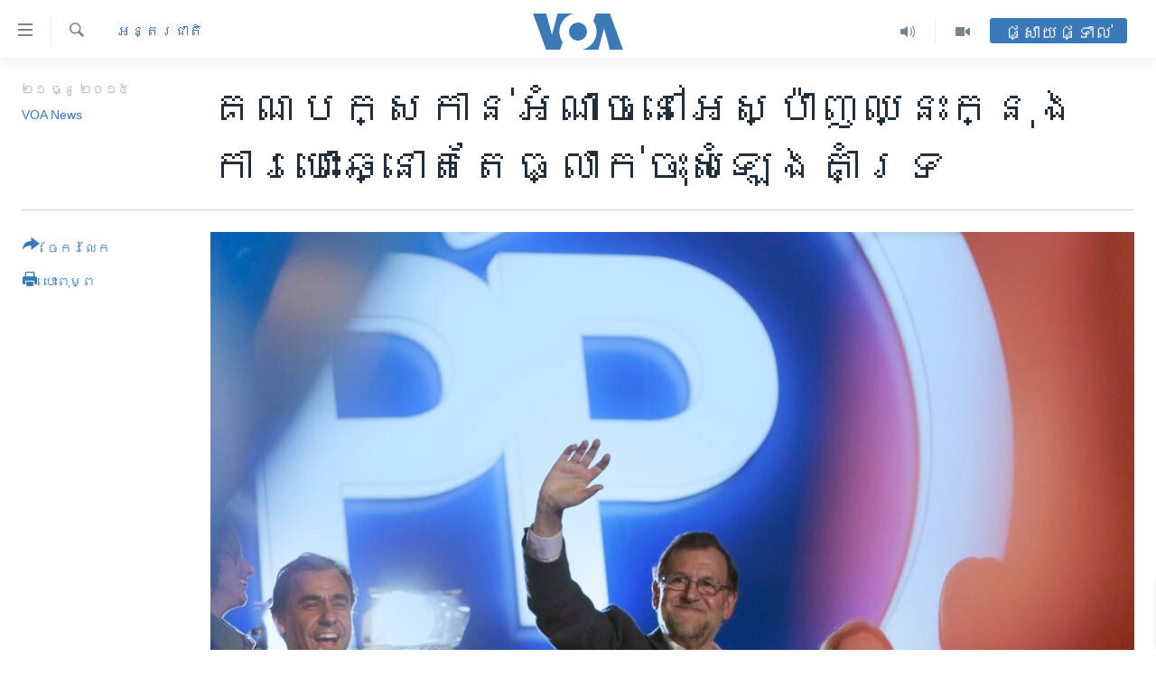

--- FILE ---
content_type: text/html; charset=utf-8
request_url: https://khmer.voanews.com/a/spain-ruling-party-scores-win-but-no-majority-in-sunday-poll/3111914.html
body_size: 14891
content:

<!DOCTYPE html>
<html lang="km" dir="ltr" class="no-js">
<head>
<link href="/Content/responsive/VOA/km-KH/VOA-km-KH.css?&amp;av=0.0.0.0&amp;cb=306" rel="stylesheet"/>
<script src="https://tags.voanews.com/voa-pangea/prod/utag.sync.js"></script> <script type='text/javascript' src='https://www.youtube.com/iframe_api' async></script>
<script type="text/javascript">
//a general 'js' detection, must be on top level in <head>, due to CSS performance
document.documentElement.className = "js";
var cacheBuster = "306";
var appBaseUrl = "/";
var imgEnhancerBreakpoints = [0, 144, 256, 408, 650, 1023, 1597];
var isLoggingEnabled = false;
var isPreviewPage = false;
var isLivePreviewPage = false;
if (!isPreviewPage) {
window.RFE = window.RFE || {};
window.RFE.cacheEnabledByParam = window.location.href.indexOf('nocache=1') === -1;
const url = new URL(window.location.href);
const params = new URLSearchParams(url.search);
// Remove the 'nocache' parameter
params.delete('nocache');
// Update the URL without the 'nocache' parameter
url.search = params.toString();
window.history.replaceState(null, '', url.toString());
} else {
window.addEventListener('load', function() {
const links = window.document.links;
for (let i = 0; i < links.length; i++) {
links[i].href = '#';
links[i].target = '_self';
}
})
}
var pwaEnabled = false;
var swCacheDisabled;
</script>
<meta charset="utf-8" />
<title>គណបក្ស​កាន់អំណាច​នៅ​អេស្ប៉ាញ​ឈ្នះ​ក្នុង​ការបោះ​ឆ្នោត​តែ​ធ្លាក់​ចុះ​សំឡេង​គាំទ្រ</title>
<meta name="description" content="គណបក្ស​អភិរក្ស​និយម ​ដែល​ជា​គណបក្ស​កាន់​អំណាច​នៅប្​រទេស​អេស្ប៉ាញ ​បាន​ឈ្នះ​សំឡេង​ភាគច្រើន​ក្នុង​ការ​បោះឆ្នោត​ជ្រើសរើស​សមាជិក​សភា​កាល​ពី​ថ្ងៃ​អាទិត្យ​ម្សិលមិញ។​" />
<meta name="keywords" content="នយោបាយ, អន្តរជាតិ" />
<meta name="viewport" content="width=device-width, initial-scale=1.0" />
<meta http-equiv="X-UA-Compatible" content="IE=edge" />
<meta name="robots" content="max-image-preview:large"><meta property="fb:pages" content="154829473799" />
<meta name="msvalidate.01" content="3286EE554B6F672A6F2E608C02343C0E" />
<meta name="google-site-verification" content="9N67UibWUmTgBbmaYWYsq5uN7iR6xbECfPAJOqOdq1I" />
<link href="https://khmer.voanews.com/a/spain-ruling-party-scores-win-but-no-majority-in-sunday-poll/3111914.html" rel="canonical" />
<meta name="apple-mobile-web-app-title" content="វីអូអេ" />
<meta name="apple-mobile-web-app-status-bar-style" content="black" />
<meta name="apple-itunes-app" content="app-id=632618796, app-argument=//3111914.ltr" />
<meta content="គណបក្ស​កាន់អំណាច​នៅ​អេស្ប៉ាញ​ឈ្នះ​ក្នុង​ការបោះ​ឆ្នោត​តែ​ធ្លាក់​ចុះ​សំឡេង​គាំទ្រ" property="og:title" />
<meta content="គណបក្ស​អភិរក្ស​និយម ​ដែល​ជា​គណបក្ស​កាន់​អំណាច​នៅប្​រទេស​អេស្ប៉ាញ ​បាន​ឈ្នះ​សំឡេង​ភាគច្រើន​ក្នុង​ការ​បោះឆ្នោត​ជ្រើសរើស​សមាជិក​សភា​កាល​ពី​ថ្ងៃ​អាទិត្យ​ម្សិលមិញ។​" property="og:description" />
<meta content="article" property="og:type" />
<meta content="https://khmer.voanews.com/a/spain-ruling-party-scores-win-but-no-majority-in-sunday-poll/3111914.html" property="og:url" />
<meta content="វីអូអេ" property="og:site_name" />
<meta content="https://www.facebook.com/VOAKhmer" property="article:publisher" />
<meta content="https://gdb.voanews.com/1f0fed72-d430-4b05-898c-4f00ad203630_cx0_cy7_cw0_w1200_h630.jpg" property="og:image" />
<meta content="1200" property="og:image:width" />
<meta content="630" property="og:image:height" />
<meta content="184356595034015" property="fb:app_id" />
<meta content="VOA News" name="Author" />
<meta content="summary_large_image" name="twitter:card" />
<meta content="@voakhmer" name="twitter:site" />
<meta content="https://gdb.voanews.com/1f0fed72-d430-4b05-898c-4f00ad203630_cx0_cy7_cw0_w1200_h630.jpg" name="twitter:image" />
<meta content="គណបក្ស​កាន់អំណាច​នៅ​អេស្ប៉ាញ​ឈ្នះ​ក្នុង​ការបោះ​ឆ្នោត​តែ​ធ្លាក់​ចុះ​សំឡេង​គាំទ្រ" name="twitter:title" />
<meta content="គណបក្ស​អភិរក្ស​និយម ​ដែល​ជា​គណបក្ស​កាន់​អំណាច​នៅប្​រទេស​អេស្ប៉ាញ ​បាន​ឈ្នះ​សំឡេង​ភាគច្រើន​ក្នុង​ការ​បោះឆ្នោត​ជ្រើសរើស​សមាជិក​សភា​កាល​ពី​ថ្ងៃ​អាទិត្យ​ម្សិលមិញ។​" name="twitter:description" />
<link rel="amphtml" href="https://khmer.voanews.com/amp/spain-ruling-party-scores-win-but-no-majority-in-sunday-poll/3111914.html" />
<script type="application/ld+json">{"articleSection":"អន្តរជាតិ","isAccessibleForFree":true,"headline":"គណបក្ស​កាន់អំណាច​នៅ​អេស្ប៉ាញ​ឈ្នះ​ក្នុង​ការបោះ​ឆ្នោត​តែ​ធ្លាក់​ចុះ​សំឡេង​គាំទ្រ","inLanguage":"km-KH","keywords":"នយោបាយ, អន្តរជាតិ","author":{"@type":"Person","url":"https://khmer.voanews.com/author/voa-news/p-gmr","description":"","image":{"@type":"ImageObject"},"name":"VOA News"},"datePublished":"2015-12-21 14:58:35Z","dateModified":"2015-12-21 15:08:35Z","publisher":{"logo":{"width":512,"height":220,"@type":"ImageObject","url":"https://khmer.voanews.com/Content/responsive/VOA/km-KH/img/logo.png"},"@type":"NewsMediaOrganization","url":"https://khmer.voanews.com","sameAs":["https://www.facebook.com/VOAKhmer","https://twitter.com/voakhmer","https://www.youtube.com/VOAKhmer","https://www.instagram.com/voakhmer/","https://t.me/voakhmer"],"name":"វីអូអេ - VOA Khmer","alternateName":""},"@context":"https://schema.org","@type":"NewsArticle","mainEntityOfPage":"https://khmer.voanews.com/a/spain-ruling-party-scores-win-but-no-majority-in-sunday-poll/3111914.html","url":"https://khmer.voanews.com/a/spain-ruling-party-scores-win-but-no-majority-in-sunday-poll/3111914.html","description":"គណបក្ស​អភិរក្ស​និយម ​ដែល​ជា​គណបក្ស​កាន់​អំណាច​នៅប្​រទេស​អេស្ប៉ាញ ​បាន​ឈ្នះ​សំឡេង​ភាគច្រើន​ក្នុង​ការ​បោះឆ្នោត​ជ្រើសរើស​សមាជិក​សភា​កាល​ពី​ថ្ងៃ​អាទិត្យ​ម្សិលមិញ។​","image":{"width":1080,"height":608,"@type":"ImageObject","url":"https://gdb.voanews.com/1f0fed72-d430-4b05-898c-4f00ad203630_cx0_cy7_cw0_w1080_h608.jpg"},"name":"គណបក្ស​កាន់អំណាច​នៅ​អេស្ប៉ាញ​ឈ្នះ​ក្នុង​ការបោះ​ឆ្នោត​តែ​ធ្លាក់​ចុះ​សំឡេង​គាំទ្រ"}</script>
<script src="/Scripts/responsive/infographics.b?v=dVbZ-Cza7s4UoO3BqYSZdbxQZVF4BOLP5EfYDs4kqEo1&amp;av=0.0.0.0&amp;cb=306"></script>
<script src="/Scripts/responsive/loader.b?v=Q26XNwrL6vJYKjqFQRDnx01Lk2pi1mRsuLEaVKMsvpA1&amp;av=0.0.0.0&amp;cb=306"></script>
<link rel="icon" type="image/svg+xml" href="/Content/responsive/VOA/img/webApp/favicon.svg" />
<link rel="alternate icon" href="/Content/responsive/VOA/img/webApp/favicon.ico" />
<link rel="apple-touch-icon" sizes="152x152" href="/Content/responsive/VOA/img/webApp/ico-152x152.png" />
<link rel="apple-touch-icon" sizes="144x144" href="/Content/responsive/VOA/img/webApp/ico-144x144.png" />
<link rel="apple-touch-icon" sizes="114x114" href="/Content/responsive/VOA/img/webApp/ico-114x114.png" />
<link rel="apple-touch-icon" sizes="72x72" href="/Content/responsive/VOA/img/webApp/ico-72x72.png" />
<link rel="apple-touch-icon-precomposed" href="/Content/responsive/VOA/img/webApp/ico-57x57.png" />
<link rel="icon" sizes="192x192" href="/Content/responsive/VOA/img/webApp/ico-192x192.png" />
<link rel="icon" sizes="128x128" href="/Content/responsive/VOA/img/webApp/ico-128x128.png" />
<meta name="msapplication-TileColor" content="#ffffff" />
<meta name="msapplication-TileImage" content="/Content/responsive/VOA/img/webApp/ico-144x144.png" />
<link rel="alternate" type="application/rss+xml" title="VOA - Top Stories [RSS]" href="/api/" />
<link rel="sitemap" type="application/rss+xml" href="/sitemap.xml" />
</head>
<body class=" nav-no-loaded cc_theme pg-article print-lay-article js-category-to-nav nojs-images ">
<script type="text/javascript" >
var analyticsData = {url:"https://khmer.voanews.com/a/spain-ruling-party-scores-win-but-no-majority-in-sunday-poll/3111914.html",property_id:"467",article_uid:"3111914",page_title:"គណបក្ស​កាន់អំណាច​នៅ​អេស្ប៉ាញ​ឈ្នះ​ក្នុង​ការបោះ​ឆ្នោត​តែ​ធ្លាក់​ចុះ​សំឡេង​គាំទ្រ",page_type:"article",content_type:"article",subcontent_type:"article",last_modified:"2015-12-21 15:08:35Z",pub_datetime:"2015-12-21 14:58:35Z",pub_year:"2015",pub_month:"12",pub_day:"21",pub_hour:"14",pub_weekday:"Monday",section:"អន្តរជាតិ",english_section:"world",byline:"VOA News",categories:"politics,world",domain:"khmer.voanews.com",language:"Khmer",language_service:"VOA Khmer",platform:"web",copied:"no",copied_article:"",copied_title:"",runs_js:"Yes",cms_release:"8.44.0.0.306",enviro_type:"prod",slug:"spain-ruling-party-scores-win-but-no-majority-in-sunday-poll",entity:"VOA",short_language_service:"KHM",platform_short:"W",page_name:"គណបក្ស​កាន់អំណាច​នៅ​អេស្ប៉ាញ​ឈ្នះ​ក្នុង​ការបោះ​ឆ្នោត​តែ​ធ្លាក់​ចុះ​សំឡេង​គាំទ្រ"};
</script>
<noscript><iframe src="https://www.googletagmanager.com/ns.html?id=GTM-N8MP7P" height="0" width="0" style="display:none;visibility:hidden"></iframe></noscript><script type="text/javascript" data-cookiecategory="analytics">
var gtmEventObject = Object.assign({}, analyticsData, {event: 'page_meta_ready'});window.dataLayer = window.dataLayer || [];window.dataLayer.push(gtmEventObject);
if (top.location === self.location) { //if not inside of an IFrame
var renderGtm = "true";
if (renderGtm === "true") {
(function(w,d,s,l,i){w[l]=w[l]||[];w[l].push({'gtm.start':new Date().getTime(),event:'gtm.js'});var f=d.getElementsByTagName(s)[0],j=d.createElement(s),dl=l!='dataLayer'?'&l='+l:'';j.async=true;j.src='//www.googletagmanager.com/gtm.js?id='+i+dl;f.parentNode.insertBefore(j,f);})(window,document,'script','dataLayer','GTM-N8MP7P');
}
}
</script>
<!--Analytics tag js version start-->
<script type="text/javascript" data-cookiecategory="analytics">
var utag_data = Object.assign({}, analyticsData, {});
if(typeof(TealiumTagFrom)==='function' && typeof(TealiumTagSearchKeyword)==='function') {
var utag_from=TealiumTagFrom();var utag_searchKeyword=TealiumTagSearchKeyword();
if(utag_searchKeyword!=null && utag_searchKeyword!=='' && utag_data["search_keyword"]==null) utag_data["search_keyword"]=utag_searchKeyword;if(utag_from!=null && utag_from!=='') utag_data["from"]=TealiumTagFrom();}
if(window.top!== window.self&&utag_data.page_type==="snippet"){utag_data.page_type = 'iframe';}
try{if(window.top!==window.self&&window.self.location.hostname===window.top.location.hostname){utag_data.platform = 'self-embed';utag_data.platform_short = 'se';}}catch(e){if(window.top!==window.self&&window.self.location.search.includes("platformType=self-embed")){utag_data.platform = 'cross-promo';utag_data.platform_short = 'cp';}}
(function(a,b,c,d){ a="https://tags.voanews.com/voa-pangea/prod/utag.js"; b=document;c="script";d=b.createElement(c);d.src=a;d.type="text/java"+c;d.async=true; a=b.getElementsByTagName(c)[0];a.parentNode.insertBefore(d,a); })();
</script>
<!--Analytics tag js version end-->
<!-- Analytics tag management NoScript -->
<noscript>
<img style="position: absolute; border: none;" src="https://ssc.voanews.com/b/ss/bbgprod,bbgentityvoa/1/G.4--NS/634298398?pageName=voa%3akhm%3aw%3aarticle%3a%e1%9e%82%e1%9e%8e%e1%9e%94%e1%9e%80%e1%9f%92%e1%9e%9f%e2%80%8b%e1%9e%80%e1%9e%b6%e1%9e%93%e1%9f%8b%e1%9e%a2%e1%9f%86%e1%9e%8e%e1%9e%b6%e1%9e%85%e2%80%8b%e1%9e%93%e1%9f%85%e2%80%8b%e1%9e%a2%e1%9f%81%e1%9e%9f%e1%9f%92%e1%9e%94%e1%9f%89%e1%9e%b6%e1%9e%89%e2%80%8b%e1%9e%88%e1%9f%92%e1%9e%93%e1%9f%87%e2%80%8b%e1%9e%80%e1%9f%92%e1%9e%93%e1%9e%bb%e1%9e%84%e2%80%8b%e1%9e%80%e1%9e%b6%e1%9e%9a%e1%9e%94%e1%9f%84%e1%9f%87%e2%80%8b%e1%9e%86%e1%9f%92%e1%9e%93%e1%9f%84%e1%9e%8f%e2%80%8b%e1%9e%8f%e1%9f%82%e2%80%8b%e1%9e%92%e1%9f%92%e1%9e%9b%e1%9e%b6%e1%9e%80%e1%9f%8b%e2%80%8b%e1%9e%85%e1%9e%bb%e1%9f%87%e2%80%8b%e1%9e%9f%e1%9f%86%e1%9e%a1%e1%9f%81%e1%9e%84%e2%80%8b%e1%9e%82%e1%9e%b6%e1%9f%86%e1%9e%91%e1%9f%92%e1%9e%9a&amp;c6=%e1%9e%82%e1%9e%8e%e1%9e%94%e1%9e%80%e1%9f%92%e1%9e%9f%e2%80%8b%e1%9e%80%e1%9e%b6%e1%9e%93%e1%9f%8b%e1%9e%a2%e1%9f%86%e1%9e%8e%e1%9e%b6%e1%9e%85%e2%80%8b%e1%9e%93%e1%9f%85%e2%80%8b%e1%9e%a2%e1%9f%81%e1%9e%9f%e1%9f%92%e1%9e%94%e1%9f%89%e1%9e%b6%e1%9e%89%e2%80%8b%e1%9e%88%e1%9f%92%e1%9e%93%e1%9f%87%e2%80%8b%e1%9e%80%e1%9f%92%e1%9e%93%e1%9e%bb%e1%9e%84%e2%80%8b%e1%9e%80%e1%9e%b6%e1%9e%9a%e1%9e%94%e1%9f%84%e1%9f%87%e2%80%8b%e1%9e%86%e1%9f%92%e1%9e%93%e1%9f%84%e1%9e%8f%e2%80%8b%e1%9e%8f%e1%9f%82%e2%80%8b%e1%9e%92%e1%9f%92%e1%9e%9b%e1%9e%b6%e1%9e%80%e1%9f%8b%e2%80%8b%e1%9e%85%e1%9e%bb%e1%9f%87%e2%80%8b%e1%9e%9f%e1%9f%86%e1%9e%a1%e1%9f%81%e1%9e%84%e2%80%8b%e1%9e%82%e1%9e%b6%e1%9f%86%e1%9e%91%e1%9f%92%e1%9e%9a&amp;v36=8.44.0.0.306&amp;v6=D=c6&amp;g=https%3a%2f%2fkhmer.voanews.com%2fa%2fspain-ruling-party-scores-win-but-no-majority-in-sunday-poll%2f3111914.html&amp;c1=D=g&amp;v1=D=g&amp;events=event1,event52&amp;c16=voa%20khmer&amp;v16=D=c16&amp;c5=world&amp;v5=D=c5&amp;ch=%e1%9e%a2%e1%9e%93%e1%9f%92%e1%9e%8f%e1%9e%9a%e1%9e%87%e1%9e%b6%e1%9e%8f%e1%9e%b7&amp;c15=khmer&amp;v15=D=c15&amp;c4=article&amp;v4=D=c4&amp;c14=3111914&amp;v14=D=c14&amp;v20=no&amp;c17=web&amp;v17=D=c17&amp;mcorgid=518abc7455e462b97f000101%40adobeorg&amp;server=khmer.voanews.com&amp;pageType=D=c4&amp;ns=bbg&amp;v29=D=server&amp;v25=voa&amp;v30=467&amp;v105=D=User-Agent " alt="analytics" width="1" height="1" /></noscript>
<!-- End of Analytics tag management NoScript -->
<!--*** Accessibility links - For ScreenReaders only ***-->
<section>
<div class="sr-only">
<h2>ភ្ជាប់​ទៅ​គេហទំព័រ​ទាក់ទង</h2>
<ul>
<li><a href="#content" data-disable-smooth-scroll="1">រំលង​និង​ចូល​ទៅ​​ទំព័រ​ព័ត៌មាន​​តែ​ម្តង</a></li>
<li><a href="#navigation" data-disable-smooth-scroll="1">រំលង​និង​ចូល​ទៅ​ទំព័រ​រចនាសម្ព័ន្ធ​</a></li>
<li><a href="#txtHeaderSearch" data-disable-smooth-scroll="1">រំលង​និង​ចូល​ទៅ​កាន់​ទំព័រ​ស្វែង​រក</a></li>
</ul>
</div>
</section>
<div dir="ltr">
<div id="page">
<aside>
<div class="c-lightbox overlay-modal">
<div class="c-lightbox__intro">
<h2 class="c-lightbox__intro-title"></h2>
<button class="btn btn--rounded c-lightbox__btn c-lightbox__intro-next" title="បន្ទាប់">
<span class="ico ico--rounded ico-chevron-forward"></span>
<span class="sr-only">បន្ទាប់</span>
</button>
</div>
<div class="c-lightbox__nav">
<button class="btn btn--rounded c-lightbox__btn c-lightbox__btn--close" title="បិទ">
<span class="ico ico--rounded ico-close"></span>
<span class="sr-only">បិទ</span>
</button>
<button class="btn btn--rounded c-lightbox__btn c-lightbox__btn--prev" title="មុន">
<span class="ico ico--rounded ico-chevron-backward"></span>
<span class="sr-only">មុន</span>
</button>
<button class="btn btn--rounded c-lightbox__btn c-lightbox__btn--next" title="បន្ទាប់">
<span class="ico ico--rounded ico-chevron-forward"></span>
<span class="sr-only">បន្ទាប់</span>
</button>
</div>
<div class="c-lightbox__content-wrap">
<figure class="c-lightbox__content">
<span class="c-spinner c-spinner--lightbox">
<img src="/Content/responsive/img/player-spinner.png"
alt="សូម​រង់ចាំ"
title="សូម​រង់ចាំ" />
</span>
<div class="c-lightbox__img">
<div class="thumb">
<img src="" alt="" />
</div>
</div>
<figcaption>
<div class="c-lightbox__info c-lightbox__info--foot">
<span class="c-lightbox__counter"></span>
<span class="caption c-lightbox__caption"></span>
</div>
</figcaption>
</figure>
</div>
<div class="hidden">
<div class="content-advisory__box content-advisory__box--lightbox">
<span class="content-advisory__box-text">This image contains sensitive content which some people may find offensive or disturbing.</span>
<button class="btn btn--transparent content-advisory__box-btn m-t-md" value="text" type="button">
<span class="btn__text">
Click to reveal
</span>
</button>
</div>
</div>
</div>
<div class="print-dialogue">
<div class="container">
<h3 class="print-dialogue__title section-head">ជម្រើស​ក្នុង​ការ​បោះពុម្ព</h3>
<div class="print-dialogue__opts">
<ul class="print-dialogue__opt-group">
<li class="form__group form__group--checkbox">
<input class="form__check " id="checkboxImages" name="checkboxImages" type="checkbox" checked="checked" />
<label for="checkboxImages" class="form__label m-t-md">រូបថត</label>
</li>
<li class="form__group form__group--checkbox">
<input class="form__check " id="checkboxMultimedia" name="checkboxMultimedia" type="checkbox" checked="checked" />
<label for="checkboxMultimedia" class="form__label m-t-md">ពហុព័ត៌មាន</label>
</li>
</ul>
<ul class="print-dialogue__opt-group">
<li class="form__group form__group--checkbox">
<input class="form__check " id="checkboxEmbedded" name="checkboxEmbedded" type="checkbox" checked="checked" />
<label for="checkboxEmbedded" class="form__label m-t-md">ខ្លឹមសារ​ព័ត៌មាន​ដែល​ភ្ជាប់​ពី​ទំព័រ​ផ្សេង</label>
</li>
<li class="hidden">
<input class="form__check " id="checkboxComments" name="checkboxComments" type="checkbox" />
<label for="checkboxComments" class="form__label m-t-md">មតិ</label>
</li>
</ul>
</div>
<div class="print-dialogue__buttons">
<button class="btn btn--secondary close-button" type="button" title="បោះបង់">
<span class="btn__text ">បោះបង់</span>
</button>
<button class="btn btn-cust-print m-l-sm" type="button" title="បោះពុម្ព">
<span class="btn__text ">បោះពុម្ព</span>
</button>
</div>
</div>
</div>
<div class="ctc-message pos-fix">
<div class="ctc-message__inner">Link has been copied to clipboard</div>
</div>
</aside>
<div class="hdr-20 hdr-20--big">
<div class="hdr-20__inner">
<div class="hdr-20__max pos-rel">
<div class="hdr-20__side hdr-20__side--primary d-flex">
<label data-for="main-menu-ctrl" data-switcher-trigger="true" data-switch-target="main-menu-ctrl" class="burger hdr-trigger pos-rel trans-trigger" data-trans-evt="click" data-trans-id="menu">
<span class="ico ico-close hdr-trigger__ico hdr-trigger__ico--close burger__ico burger__ico--close"></span>
<span class="ico ico-menu hdr-trigger__ico hdr-trigger__ico--open burger__ico burger__ico--open"></span>
</label>
<div class="menu-pnl pos-fix trans-target" data-switch-target="main-menu-ctrl" data-trans-id="menu">
<div class="menu-pnl__inner">
<nav class="main-nav menu-pnl__item menu-pnl__item--first">
<ul class="main-nav__list accordeon" data-analytics-tales="false" data-promo-name="link" data-location-name="nav,secnav">
<li class="main-nav__item">
<a class="main-nav__item-name main-nav__item-name--link" href="/p/6039.html" title="កម្ពុជា" data-item-name="cambodia-news" >កម្ពុជា</a>
</li>
<li class="main-nav__item">
<a class="main-nav__item-name main-nav__item-name--link" href="https://khmer.voanews.com/p/7317.html" title="អន្តរជាតិ" target="_blank" rel="noopener">អន្តរជាតិ</a>
</li>
<li class="main-nav__item">
<a class="main-nav__item-name main-nav__item-name--link" href="/z/2290" title="អាមេរិក" data-item-name="united-states" >អាមេរិក</a>
</li>
<li class="main-nav__item">
<a class="main-nav__item-name main-nav__item-name--link" href="/z/7448" title="ចិន" data-item-name="China-news" >ចិន</a>
</li>
<li class="main-nav__item">
<a class="main-nav__item-name main-nav__item-name--link" href="/hellovoa" title="ហេឡូវីអូអេ" data-item-name="hello-voa-show" >ហេឡូវីអូអេ</a>
</li>
<li class="main-nav__item">
<a class="main-nav__item-name main-nav__item-name--link" href="/creativecambodia" title="កម្ពុជាច្នៃប្រតិដ្ឋ" data-item-name="creativecambodia" >កម្ពុជាច្នៃប្រតិដ្ឋ</a>
</li>
<li class="main-nav__item">
<a class="main-nav__item-name main-nav__item-name--link" href="/newsevents" title="ព្រឹត្តិការណ៍ព័ត៌មាន" data-item-name="news-events" >ព្រឹត្តិការណ៍ព័ត៌មាន</a>
</li>
<li class="main-nav__item">
<a class="main-nav__item-name main-nav__item-name--link" href="https://khmer.voanews.com/programs/tv" title="ទូរទស្សន៍ / វីដេអូ​" >ទូរទស្សន៍ / វីដេអូ​</a>
</li>
<li class="main-nav__item">
<a class="main-nav__item-name main-nav__item-name--link" href="http://khmer.voanews.com/programindex.html" title="វិទ្យុ / ផតខាសថ៍" >វិទ្យុ / ផតខាសថ៍</a>
</li>
<li class="main-nav__item">
<a class="main-nav__item-name main-nav__item-name--link" href="/allprograms" title="កម្មវិធីទាំងអស់" data-item-name="allprograms" >កម្មវិធីទាំងអស់</a>
</li>
</ul>
</nav>
<div class="menu-pnl__item">
<a href="https://www.voacambodia.com/" class="menu-pnl__item-link" alt="Khmer English">Khmer English</a>
</div>
<div class="menu-pnl__item menu-pnl__item--social">
<h5 class="menu-pnl__sub-head">បណ្តាញ​សង្គម</h5>
<a href="https://www.facebook.com/VOAKhmer" title="តាមដាន​​តាម​ Facebook" data-analytics-text="follow_on_facebook" class="btn btn--rounded btn--social-inverted menu-pnl__btn js-social-btn btn-facebook" target="_blank" rel="noopener">
<span class="ico ico-facebook-alt ico--rounded"></span>
</a>
<a href="https://twitter.com/voakhmer" title="តាមដាន​​តាម​ Twitter" data-analytics-text="follow_on_twitter" class="btn btn--rounded btn--social-inverted menu-pnl__btn js-social-btn btn-twitter" target="_blank" rel="noopener">
<span class="ico ico-twitter ico--rounded"></span>
</a>
<a href="https://www.youtube.com/VOAKhmer" title="តាមដាន​​តាម​ YouTube" data-analytics-text="follow_on_youtube" class="btn btn--rounded btn--social-inverted menu-pnl__btn js-social-btn btn-youtube" target="_blank" rel="noopener">
<span class="ico ico-youtube ico--rounded"></span>
</a>
<a href="https://www.instagram.com/voakhmer/" title="Follow us on Instagram" data-analytics-text="follow_on_instagram" class="btn btn--rounded btn--social-inverted menu-pnl__btn js-social-btn btn-instagram" target="_blank" rel="noopener">
<span class="ico ico-instagram ico--rounded"></span>
</a>
</div>
<div class="menu-pnl__item">
<a href="/navigation/allsites" class="menu-pnl__item-link">
<span class="ico ico-languages "></span>
ភាសា
</a>
</div>
</div>
</div>
<label data-for="top-search-ctrl" data-switcher-trigger="true" data-switch-target="top-search-ctrl" class="top-srch-trigger hdr-trigger">
<span class="ico ico-close hdr-trigger__ico hdr-trigger__ico--close top-srch-trigger__ico top-srch-trigger__ico--close"></span>
<span class="ico ico-search hdr-trigger__ico hdr-trigger__ico--open top-srch-trigger__ico top-srch-trigger__ico--open"></span>
</label>
<div class="srch-top srch-top--in-header" data-switch-target="top-search-ctrl">
<div class="container">
<form action="/s" class="srch-top__form srch-top__form--in-header" id="form-topSearchHeader" method="get" role="search"><label for="txtHeaderSearch" class="sr-only">ស្វែង​រក</label>
<input type="text" id="txtHeaderSearch" name="k" placeholder="ស្វែង​រក​ពាក្យ..." accesskey="s" value="" class="srch-top__input analyticstag-event" onkeydown="if (event.keyCode === 13) { FireAnalyticsTagEventOnSearch('search', $dom.get('#txtHeaderSearch')[0].value) }" />
<button title="ស្វែង​រក" type="submit" class="btn btn--top-srch analyticstag-event" onclick="FireAnalyticsTagEventOnSearch('search', $dom.get('#txtHeaderSearch')[0].value) ">
<span class="ico ico-search"></span>
</button></form>
</div>
</div>
<a href="/" class="main-logo-link">
<img src="/Content/responsive/VOA/km-KH/img/logo-compact.svg" class="main-logo main-logo--comp" alt="site logo">
<img src="/Content/responsive/VOA/km-KH/img/logo.svg" class="main-logo main-logo--big" alt="site logo">
</a>
</div>
<div class="hdr-20__side hdr-20__side--secondary d-flex">
<a href="/p/6001.html" title="Video" class="hdr-20__secondary-item" data-item-name="video">
<span class="ico ico-video hdr-20__secondary-icon"></span>
</a>
<a href="/programs/radio" title="Audio" class="hdr-20__secondary-item" data-item-name="audio">
<span class="ico ico-audio hdr-20__secondary-icon"></span>
</a>
<a href="/s" title="ស្វែង​រក" class="hdr-20__secondary-item hdr-20__secondary-item--search" data-item-name="search">
<span class="ico ico-search hdr-20__secondary-icon hdr-20__secondary-icon--search"></span>
</a>
<div class="hdr-20__secondary-item live-b-drop">
<div class="live-b-drop__off">
<a href="/live/" class="live-b-drop__link" title="ផ្សាយផ្ទាល់" data-item-name="live">
<span class="badge badge--live-btn badge--live-btn-off">
ផ្សាយផ្ទាល់
</span>
</a>
</div>
<div class="live-b-drop__on hidden">
<label data-for="live-ctrl" data-switcher-trigger="true" data-switch-target="live-ctrl" class="live-b-drop__label pos-rel">
<span class="badge badge--live badge--live-btn">
ផ្សាយផ្ទាល់
</span>
<span class="ico ico-close live-b-drop__label-ico live-b-drop__label-ico--close"></span>
</label>
<div class="live-b-drop__panel" id="targetLivePanelDiv" data-switch-target="live-ctrl"></div>
</div>
</div>
<div class="srch-bottom">
<form action="/s" class="srch-bottom__form d-flex" id="form-bottomSearch" method="get" role="search"><label for="txtSearch" class="sr-only">ស្វែង​រក</label>
<input type="search" id="txtSearch" name="k" placeholder="ស្វែង​រក​ពាក្យ..." accesskey="s" value="" class="srch-bottom__input analyticstag-event" onkeydown="if (event.keyCode === 13) { FireAnalyticsTagEventOnSearch('search', $dom.get('#txtSearch')[0].value) }" />
<button title="ស្វែង​រក" type="submit" class="btn btn--bottom-srch analyticstag-event" onclick="FireAnalyticsTagEventOnSearch('search', $dom.get('#txtSearch')[0].value) ">
<span class="ico ico-search"></span>
</button></form>
</div>
</div>
<img src="/Content/responsive/VOA/km-KH/img/logo-print.gif" class="logo-print" alt="site logo">
<img src="/Content/responsive/VOA/km-KH/img/logo-print_color.png" class="logo-print logo-print--color" alt="site logo">
</div>
</div>
</div>
<script>
if (document.body.className.indexOf('pg-home') > -1) {
var nav2In = document.querySelector('.hdr-20__inner');
var nav2Sec = document.querySelector('.hdr-20__side--secondary');
var secStyle = window.getComputedStyle(nav2Sec);
if (nav2In && window.pageYOffset < 150 && secStyle['position'] !== 'fixed') {
nav2In.classList.add('hdr-20__inner--big')
}
}
</script>
<div class="c-hlights c-hlights--breaking c-hlights--no-item" data-hlight-display="mobile,desktop">
<div class="c-hlights__wrap container p-0">
<div class="c-hlights__nav">
<a role="button" href="#" title="មុន">
<span class="ico ico-chevron-backward m-0"></span>
<span class="sr-only">មុន</span>
</a>
<a role="button" href="#" title="បន្ទាប់">
<span class="ico ico-chevron-forward m-0"></span>
<span class="sr-only">បន្ទាប់</span>
</a>
</div>
<span class="c-hlights__label">
<span class="">ព័ត៌មាន​​ថ្មី</span>
<span class="switcher-trigger">
<label data-for="more-less-1" data-switcher-trigger="true" class="switcher-trigger__label switcher-trigger__label--more p-b-0" title="ផ្សេង​ទៀត">
<span class="ico ico-chevron-down"></span>
</label>
<label data-for="more-less-1" data-switcher-trigger="true" class="switcher-trigger__label switcher-trigger__label--less p-b-0" title="បិទ">
<span class="ico ico-chevron-up"></span>
</label>
</span>
</span>
<ul class="c-hlights__items switcher-target" data-switch-target="more-less-1">
</ul>
</div>
</div> <div id="content">
<main class="container">
<div class="hdr-container">
<div class="row">
<div class="col-category col-xs-12 col-md-2 pull-left"> <div class="category js-category">
<a class="" href="/z/2291">អន្តរជាតិ</a> </div>
</div><div class="col-title col-xs-12 col-md-10 pull-right"> <h1 class="title pg-title">
គណបក្ស​កាន់អំណាច​នៅ​អេស្ប៉ាញ​ឈ្នះ​ក្នុង​ការបោះ​ឆ្នោត​តែ​ធ្លាក់​ចុះ​សំឡេង​គាំទ្រ
</h1>
</div><div class="col-publishing-details col-xs-12 col-sm-12 col-md-2 pull-left"> <div class="publishing-details ">
<div class="published">
<span class="date" >
<time pubdate="pubdate" datetime="2015-12-21T21:58:35+07:00">
២១ ធ្នូ ២០១៥
</time>
</span>
</div>
<div class="links">
<ul class="links__list links__list--column">
<li class="links__item">
<a class="links__item-link" href="/author/voa-news/p-gmr" title="VOA News">VOA News</a>
</li>
</ul>
</div>
</div>
</div><div class="col-lg-12 separator"> <div class="separator">
<hr class="title-line" />
</div>
</div><div class="col-multimedia col-xs-12 col-md-10 pull-right"> <div class="cover-media">
<figure class="media-image js-media-expand">
<div class="img-wrap">
<div class="thumb thumb16_9">
<img src="https://gdb.voanews.com/1f0fed72-d430-4b05-898c-4f00ad203630_cx0_cy7_cw0_w250_r1_s.jpg" alt="មេដឹកនាំ​គណបក្ស​ប្រជាប្រិយ និង​ជា​នាយករដ្ឋ​មន្រ្តី Mariano Rajoy ស្វាគមន៍​ទៅ​កាន់​អ្នក​គាំ​ទ្រពី​ទីស្នាក់ការកណ្តាលនៃ​គណបក្ស​ ក្នុង​ទីក្រុង Madrid កាល​ពី​ថ្ងៃ​ទី​២០ ខែ​ធ្នូ ឆ្នាំ​២០១៥។" />
</div>
</div>
<figcaption>
<span class="caption">មេដឹកនាំ​គណបក្ស​ប្រជាប្រិយ និង​ជា​នាយករដ្ឋ​មន្រ្តី Mariano Rajoy ស្វាគមន៍​ទៅ​កាន់​អ្នក​គាំ​ទ្រពី​ទីស្នាក់ការកណ្តាលនៃ​គណបក្ស​ ក្នុង​ទីក្រុង Madrid កាល​ពី​ថ្ងៃ​ទី​២០ ខែ​ធ្នូ ឆ្នាំ​២០១៥។</span>
</figcaption>
</figure>
</div>
</div><div class="col-xs-12 col-md-2 pull-left article-share pos-rel"> <div class="share--box">
<div class="sticky-share-container" style="display:none">
<div class="container">
<a href="https://khmer.voanews.com" id="logo-sticky-share">&nbsp;</a>
<div class="pg-title pg-title--sticky-share">
គណបក្ស​កាន់អំណាច​នៅ​អេស្ប៉ាញ​ឈ្នះ​ក្នុង​ការបោះ​ឆ្នោត​តែ​ធ្លាក់​ចុះ​សំឡេង​គាំទ្រ
</div>
<div class="sticked-nav-actions">
<!--This part is for sticky navigation display-->
<p class="buttons link-content-sharing p-0 ">
<button class="btn btn--link btn-content-sharing p-t-0 " id="btnContentSharing" value="text" role="Button" type="" title="ជ្រើសរើស​​មធ្យោបាយ​ចែក​រំលែក​ផ្សេង​ទៀត">
<span class="ico ico-share ico--l"></span>
<span class="btn__text ">
ចែករំលែក
</span>
</button>
</p>
<aside class="content-sharing js-content-sharing js-content-sharing--apply-sticky content-sharing--sticky"
role="complementary"
data-share-url="https://khmer.voanews.com/a/spain-ruling-party-scores-win-but-no-majority-in-sunday-poll/3111914.html" data-share-title="គណបក្ស​កាន់អំណាច​នៅ​អេស្ប៉ាញ​ឈ្នះ​ក្នុង​ការបោះ​ឆ្នោត​តែ​ធ្លាក់​ចុះ​សំឡេង​គាំទ្រ" data-share-text="គណបក្ស​អភិរក្ស​និយម ​ដែល​ជា​គណបក្ស​កាន់​អំណាច​នៅប្​រទេស​អេស្ប៉ាញ ​បាន​ឈ្នះ​សំឡេង​ភាគច្រើន​ក្នុង​ការ​បោះឆ្នោត​ជ្រើសរើស​សមាជិក​សភា​កាល​ពី​ថ្ងៃ​អាទិត្យ​ម្សិលមិញ។​">
<div class="content-sharing__popover">
<h6 class="content-sharing__title">ចែករំលែក</h6>
<button href="#close" id="btnCloseSharing" class="btn btn--text-like content-sharing__close-btn">
<span class="ico ico-close ico--l"></span>
</button>
<ul class="content-sharing__list">
<li class="content-sharing__item">
<div class="ctc ">
<input type="text" class="ctc__input" readonly="readonly">
<a href="" js-href="https://khmer.voanews.com/a/spain-ruling-party-scores-win-but-no-majority-in-sunday-poll/3111914.html" class="content-sharing__link ctc__button">
<span class="ico ico-copy-link ico--rounded ico--s"></span>
<span class="content-sharing__link-text">Copy link</span>
</a>
</div>
</li>
<li class="content-sharing__item">
<a href="https://facebook.com/sharer.php?u=https%3a%2f%2fkhmer.voanews.com%2fa%2fspain-ruling-party-scores-win-but-no-majority-in-sunday-poll%2f3111914.html"
data-analytics-text="share_on_facebook"
title="Facebook" target="_blank"
class="content-sharing__link js-social-btn">
<span class="ico ico-facebook ico--rounded ico--s"></span>
<span class="content-sharing__link-text">Facebook</span>
</a>
</li>
<li class="content-sharing__item">
<a href="https://twitter.com/share?url=https%3a%2f%2fkhmer.voanews.com%2fa%2fspain-ruling-party-scores-win-but-no-majority-in-sunday-poll%2f3111914.html&amp;text=%e1%9e%82%e1%9e%8e%e1%9e%94%e1%9e%80%e1%9f%92%e1%9e%9f%e2%80%8b%e1%9e%80%e1%9e%b6%e1%9e%93%e1%9f%8b%e1%9e%a2%e1%9f%86%e1%9e%8e%e1%9e%b6%e1%9e%85%e2%80%8b%e1%9e%93%e1%9f%85%e2%80%8b%e1%9e%a2%e1%9f%81%e1%9e%9f%e1%9f%92%e1%9e%94%e1%9f%89%e1%9e%b6%e1%9e%89%e2%80%8b%e1%9e%88%e1%9f%92%e1%9e%93%e1%9f%87%e2%80%8b%e1%9e%80%e1%9f%92%e1%9e%93%e1%9e%bb%e1%9e%84%e2%80%8b%e1%9e%80%e1%9e%b6%e1%9e%9a%e1%9e%94%e1%9f%84%e1%9f%87%e2%80%8b%e1%9e%86%e1%9f%92%e1%9e%93%e1%9f%84%e1%9e%8f%e2%80%8b%e1%9e%8f%e1%9f%82%e2%80%8b%e1%9e%92%e1%9f%92%e1%9e%9b%e1%9e%b6%e1%9e%80%e1%9f%8b%e2%80%8b%e1%9e%85%e1%9e%bb%e1%9f%87%e2%80%8b%e1%9e%9f%e1%9f%86%e1%9e%a1%e1%9f%81%e1%9e%84%e2%80%8b%e1%9e%82%e1%9e%b6%e1%9f%86%e1%9e%91%e1%9f%92%e1%9e%9a"
data-analytics-text="share_on_twitter"
title="Twitter" target="_blank"
class="content-sharing__link js-social-btn">
<span class="ico ico-twitter ico--rounded ico--s"></span>
<span class="content-sharing__link-text">Twitter</span>
</a>
</li>
<li class="content-sharing__item visible-xs-inline-block visible-sm-inline-block">
<a href="whatsapp://send?text=https%3a%2f%2fkhmer.voanews.com%2fa%2fspain-ruling-party-scores-win-but-no-majority-in-sunday-poll%2f3111914.html"
data-analytics-text="share_on_whatsapp"
title="WhatsApp" target="_blank"
class="content-sharing__link js-social-btn">
<span class="ico ico-whatsapp ico--rounded ico--s"></span>
<span class="content-sharing__link-text">WhatsApp</span>
</a>
</li>
<li class="content-sharing__item visible-md-inline-block visible-lg-inline-block">
<a href="https://web.whatsapp.com/send?text=https%3a%2f%2fkhmer.voanews.com%2fa%2fspain-ruling-party-scores-win-but-no-majority-in-sunday-poll%2f3111914.html"
data-analytics-text="share_on_whatsapp_desktop"
title="WhatsApp" target="_blank"
class="content-sharing__link js-social-btn">
<span class="ico ico-whatsapp ico--rounded ico--s"></span>
<span class="content-sharing__link-text">WhatsApp</span>
</a>
</li>
<li class="content-sharing__item visible-xs-inline-block visible-sm-inline-block">
<a href="https://line.me/R/msg/text/?https%3a%2f%2fkhmer.voanews.com%2fa%2fspain-ruling-party-scores-win-but-no-majority-in-sunday-poll%2f3111914.html"
data-analytics-text="share_on_line"
title="Line" target="_blank"
class="content-sharing__link js-social-btn">
<span class="ico ico-line ico--rounded ico--s"></span>
<span class="content-sharing__link-text">Line</span>
</a>
</li>
<li class="content-sharing__item visible-md-inline-block visible-lg-inline-block">
<a href="https://timeline.line.me/social-plugin/share?url=https%3a%2f%2fkhmer.voanews.com%2fa%2fspain-ruling-party-scores-win-but-no-majority-in-sunday-poll%2f3111914.html"
data-analytics-text="share_on_line_desktop"
title="Line" target="_blank"
class="content-sharing__link js-social-btn">
<span class="ico ico-line ico--rounded ico--s"></span>
<span class="content-sharing__link-text">Line</span>
</a>
</li>
<li class="content-sharing__item">
<a href="mailto:?body=https%3a%2f%2fkhmer.voanews.com%2fa%2fspain-ruling-party-scores-win-but-no-majority-in-sunday-poll%2f3111914.html&amp;subject=គណបក្ស​កាន់អំណាច​នៅ​អេស្ប៉ាញ​ឈ្នះ​ក្នុង​ការបោះ​ឆ្នោត​តែ​ធ្លាក់​ចុះ​សំឡេង​គាំទ្រ"
title="Email"
class="content-sharing__link ">
<span class="ico ico-email ico--rounded ico--s"></span>
<span class="content-sharing__link-text">Email</span>
</a>
</li>
</ul>
</div>
</aside>
</div>
</div>
</div>
<div class="links">
<p class="buttons link-content-sharing p-0 ">
<button class="btn btn--link btn-content-sharing p-t-0 " id="btnContentSharing" value="text" role="Button" type="" title="ជ្រើសរើស​​មធ្យោបាយ​ចែក​រំលែក​ផ្សេង​ទៀត">
<span class="ico ico-share ico--l"></span>
<span class="btn__text ">
ចែករំលែក
</span>
</button>
</p>
<aside class="content-sharing js-content-sharing " role="complementary"
data-share-url="https://khmer.voanews.com/a/spain-ruling-party-scores-win-but-no-majority-in-sunday-poll/3111914.html" data-share-title="គណបក្ស​កាន់អំណាច​នៅ​អេស្ប៉ាញ​ឈ្នះ​ក្នុង​ការបោះ​ឆ្នោត​តែ​ធ្លាក់​ចុះ​សំឡេង​គាំទ្រ" data-share-text="គណបក្ស​អភិរក្ស​និយម ​ដែល​ជា​គណបក្ស​កាន់​អំណាច​នៅប្​រទេស​អេស្ប៉ាញ ​បាន​ឈ្នះ​សំឡេង​ភាគច្រើន​ក្នុង​ការ​បោះឆ្នោត​ជ្រើសរើស​សមាជិក​សភា​កាល​ពី​ថ្ងៃ​អាទិត្យ​ម្សិលមិញ។​">
<div class="content-sharing__popover">
<h6 class="content-sharing__title">ចែករំលែក</h6>
<button href="#close" id="btnCloseSharing" class="btn btn--text-like content-sharing__close-btn">
<span class="ico ico-close ico--l"></span>
</button>
<ul class="content-sharing__list">
<li class="content-sharing__item">
<div class="ctc ">
<input type="text" class="ctc__input" readonly="readonly">
<a href="" js-href="https://khmer.voanews.com/a/spain-ruling-party-scores-win-but-no-majority-in-sunday-poll/3111914.html" class="content-sharing__link ctc__button">
<span class="ico ico-copy-link ico--rounded ico--l"></span>
<span class="content-sharing__link-text">Copy link</span>
</a>
</div>
</li>
<li class="content-sharing__item">
<a href="https://facebook.com/sharer.php?u=https%3a%2f%2fkhmer.voanews.com%2fa%2fspain-ruling-party-scores-win-but-no-majority-in-sunday-poll%2f3111914.html"
data-analytics-text="share_on_facebook"
title="Facebook" target="_blank"
class="content-sharing__link js-social-btn">
<span class="ico ico-facebook ico--rounded ico--l"></span>
<span class="content-sharing__link-text">Facebook</span>
</a>
</li>
<li class="content-sharing__item">
<a href="https://twitter.com/share?url=https%3a%2f%2fkhmer.voanews.com%2fa%2fspain-ruling-party-scores-win-but-no-majority-in-sunday-poll%2f3111914.html&amp;text=%e1%9e%82%e1%9e%8e%e1%9e%94%e1%9e%80%e1%9f%92%e1%9e%9f%e2%80%8b%e1%9e%80%e1%9e%b6%e1%9e%93%e1%9f%8b%e1%9e%a2%e1%9f%86%e1%9e%8e%e1%9e%b6%e1%9e%85%e2%80%8b%e1%9e%93%e1%9f%85%e2%80%8b%e1%9e%a2%e1%9f%81%e1%9e%9f%e1%9f%92%e1%9e%94%e1%9f%89%e1%9e%b6%e1%9e%89%e2%80%8b%e1%9e%88%e1%9f%92%e1%9e%93%e1%9f%87%e2%80%8b%e1%9e%80%e1%9f%92%e1%9e%93%e1%9e%bb%e1%9e%84%e2%80%8b%e1%9e%80%e1%9e%b6%e1%9e%9a%e1%9e%94%e1%9f%84%e1%9f%87%e2%80%8b%e1%9e%86%e1%9f%92%e1%9e%93%e1%9f%84%e1%9e%8f%e2%80%8b%e1%9e%8f%e1%9f%82%e2%80%8b%e1%9e%92%e1%9f%92%e1%9e%9b%e1%9e%b6%e1%9e%80%e1%9f%8b%e2%80%8b%e1%9e%85%e1%9e%bb%e1%9f%87%e2%80%8b%e1%9e%9f%e1%9f%86%e1%9e%a1%e1%9f%81%e1%9e%84%e2%80%8b%e1%9e%82%e1%9e%b6%e1%9f%86%e1%9e%91%e1%9f%92%e1%9e%9a"
data-analytics-text="share_on_twitter"
title="Twitter" target="_blank"
class="content-sharing__link js-social-btn">
<span class="ico ico-twitter ico--rounded ico--l"></span>
<span class="content-sharing__link-text">Twitter</span>
</a>
</li>
<li class="content-sharing__item visible-xs-inline-block visible-sm-inline-block">
<a href="whatsapp://send?text=https%3a%2f%2fkhmer.voanews.com%2fa%2fspain-ruling-party-scores-win-but-no-majority-in-sunday-poll%2f3111914.html"
data-analytics-text="share_on_whatsapp"
title="WhatsApp" target="_blank"
class="content-sharing__link js-social-btn">
<span class="ico ico-whatsapp ico--rounded ico--l"></span>
<span class="content-sharing__link-text">WhatsApp</span>
</a>
</li>
<li class="content-sharing__item visible-md-inline-block visible-lg-inline-block">
<a href="https://web.whatsapp.com/send?text=https%3a%2f%2fkhmer.voanews.com%2fa%2fspain-ruling-party-scores-win-but-no-majority-in-sunday-poll%2f3111914.html"
data-analytics-text="share_on_whatsapp_desktop"
title="WhatsApp" target="_blank"
class="content-sharing__link js-social-btn">
<span class="ico ico-whatsapp ico--rounded ico--l"></span>
<span class="content-sharing__link-text">WhatsApp</span>
</a>
</li>
<li class="content-sharing__item visible-xs-inline-block visible-sm-inline-block">
<a href="https://line.me/R/msg/text/?https%3a%2f%2fkhmer.voanews.com%2fa%2fspain-ruling-party-scores-win-but-no-majority-in-sunday-poll%2f3111914.html"
data-analytics-text="share_on_line"
title="Line" target="_blank"
class="content-sharing__link js-social-btn">
<span class="ico ico-line ico--rounded ico--l"></span>
<span class="content-sharing__link-text">Line</span>
</a>
</li>
<li class="content-sharing__item visible-md-inline-block visible-lg-inline-block">
<a href="https://timeline.line.me/social-plugin/share?url=https%3a%2f%2fkhmer.voanews.com%2fa%2fspain-ruling-party-scores-win-but-no-majority-in-sunday-poll%2f3111914.html"
data-analytics-text="share_on_line_desktop"
title="Line" target="_blank"
class="content-sharing__link js-social-btn">
<span class="ico ico-line ico--rounded ico--l"></span>
<span class="content-sharing__link-text">Line</span>
</a>
</li>
<li class="content-sharing__item">
<a href="mailto:?body=https%3a%2f%2fkhmer.voanews.com%2fa%2fspain-ruling-party-scores-win-but-no-majority-in-sunday-poll%2f3111914.html&amp;subject=គណបក្ស​កាន់អំណាច​នៅ​អេស្ប៉ាញ​ឈ្នះ​ក្នុង​ការបោះ​ឆ្នោត​តែ​ធ្លាក់​ចុះ​សំឡេង​គាំទ្រ"
title="Email"
class="content-sharing__link ">
<span class="ico ico-email ico--rounded ico--l"></span>
<span class="content-sharing__link-text">Email</span>
</a>
</li>
</ul>
</div>
</aside>
<p class="link-print visible-md visible-lg buttons p-0">
<button class="btn btn--link btn-print p-t-0" onclick="if (typeof FireAnalyticsTagEvent === 'function') {FireAnalyticsTagEvent({ on_page_event: 'print_story' });}return false" title="(CTRL+P)">
<span class="ico ico-print"></span>
<span class="btn__text">បោះពុម្ព</span>
</button>
</p>
</div>
</div>
</div>
</div>
</div>
<div class="body-container">
<div class="row">
<div class="col-xs-12 col-sm-12 col-md-10 col-lg-10 pull-right">
<div class="row">
<div class="col-xs-12 col-sm-12 col-md-8 col-lg-8 pull-left bottom-offset content-offset">
<div id="article-content" class="content-floated-wrap fb-quotable">
<div class="wsw">
<p>គណបក្ស​អភិរក្ស​និយម ​ដែល​ជា​គណបក្ស​កាន់​អំណាច​នៅប្​រទេស​អេស្ប៉ាញ ​បាន​ឈ្នះ​សំឡេង​ភាគច្រើន​ក្នុង​ការ​បោះឆ្នោត​ជ្រើសរើស​សមាជិក​សភា​កាល​ពី​ថ្ងៃ​អាទិត្យ​ម្សិលមិញ។​</p>
<p>ទោះ​ជា​យ៉ាងណាក្តី​គណបក្ស​ថ្មី​ចំនួន​ពីរ​ដែល​មាន​សំឡេង​គាំទ្រ​ច្រើន​ដែរ​នោះ​ បានគំរាម​កំហែង​ការ​កាន់អំណាច​របស់​គណបក្ស​នេះ។ ​លទ្ធផល​ចុងក្រោយ​បង្ហាញ​ថា​ គណបក្ស​ប្រជាប្រិយ ​Popular Party ​របស់​លោក​នាយក​រដ្ឋមន្ត្រី​ Mariano Rajoy​ ទទួល​បាន​អាសនៈ​ចំនួន​១២៣​ក្នុង​សភា​ដែល​មាន​សមាជិក​ចំនួន​៣៥០​នាក់។</p>
<p>ជ័យ​ជម្នះ​របស់គណបក្ស​កាន់​អំណាច​ដែល​មាន​១២៣​អាសនៈ​នេះ​តំណាង​ឲ្យ​សំឡេង​ភាគច្រើន​ដែល​បាន​ធ្លាក់​ចុះ​យ៉ាង​ច្រើន​ពី​១៨៦​ក្នុង​ពេល​បច្ចុប្បន្ន​នេះ។ ​</p>
<p>គណបក្សថ្មី​ឈ្មោះ​គណ​បក្ស​ Ciudadanos ​ដែល​មាន​ទំនោរ​ខាង​ពាណិជ្ជកម្ម​ទទួល​បាន​អាសនៈ​ចំនួន​៤០។ គណបក្ស​សង្គម​និយម​ដែល​បង្កើត​យូរ​ហើយ​នោះ​ទទួលបាន​៩០​អាសនៈ។ ​រីឯ​គណបក្ស​ Podemos​ ជា​គណបក្ស​ថ្មី​ប្រឆាំង​ការ​កាត់​បន្ថយ​ចំណាយ ​ទទួល​បាន​៦៩​អាសនៈ។ ​</p>
<p>អ្នកវិភាគ​និយាយ​ថា ​មាន​ទស្សនៈ​ជាច្រើន​និយាយ​អំពី​លទ្ធភាព​នៃ​ការបង្កើត​សម្ព័ន្ធភាព។​ ដូច្នេះ​អ្នក​ចរចា​អាច​នឹង​ចំណាយ​ពេល​ច្រើន​សប្តាហ៍​ ឬ​យូរ​ជាង​នេះ​ដើម្បី​សម្រេច​ថា ​តើ​គេត្រូវ​ធ្វើ​សម្ព័ន្ធភាព​ប្រភេទ​ណា​ក្នុង​ការគ្រប់គ្រង​ប្រទេស​អេស្ប៉ាញ៕</p>
</div>
<ul>
</ul>
</div>
</div>
<div class="col-xs-12 col-sm-12 col-md-4 col-lg-4 pull-left design-top-offset"> <div class="media-block-wrap">
<h2 class="section-head">អត្ថបទ​ទាក់ទង</h2>
<div class="row">
<ul>
<li class="col-xs-12 col-sm-6 col-md-12 col-lg-12 mb-grid">
<div class="media-block ">
<a href="/a/spain-arrests-8-suspected-islamist-militants/2679881.html" class="img-wrap img-wrap--t-spac img-wrap--size-4 img-wrap--float" title="អេស្ប៉ាញ​ចាប់​ខ្លួន​យោធា​ដែល​សង្ស័យ​ថា​គាំទ្រ​រដ្ឋ​អ៊ីស្លាម​ចំនួន​៨នាក់">
<div class="thumb thumb16_9">
<noscript class="nojs-img">
<img src="https://gdb.voanews.com/661e407b-9ae7-4f8e-9ebe-6498ac688778_w100_r1.jpg" alt="អេស្ប៉ាញ​ចាប់​ខ្លួន​យោធា​ដែល​សង្ស័យ​ថា​គាំទ្រ​រដ្ឋ​អ៊ីស្លាម​ចំនួន​៨នាក់" />
</noscript>
<img data-src="https://gdb.voanews.com/661e407b-9ae7-4f8e-9ebe-6498ac688778_w33_r1.jpg" src="" alt="អេស្ប៉ាញ​ចាប់​ខ្លួន​យោធា​ដែល​សង្ស័យ​ថា​គាំទ្រ​រដ្ឋ​អ៊ីស្លាម​ចំនួន​៨នាក់" class=""/>
</div>
</a>
<div class="media-block__content media-block__content--h">
<a href="/a/spain-arrests-8-suspected-islamist-militants/2679881.html">
<h4 class="media-block__title media-block__title--size-4" title="អេស្ប៉ាញ​ចាប់​ខ្លួន​យោធា​ដែល​សង្ស័យ​ថា​គាំទ្រ​រដ្ឋ​អ៊ីស្លាម​ចំនួន​៨នាក់">
អេស្ប៉ាញ​ចាប់​ខ្លួន​យោធា​ដែល​សង្ស័យ​ថា​គាំទ្រ​រដ្ឋ​អ៊ីស្លាម​ចំនួន​៨នាក់
</h4>
</a>
</div>
</div>
</li>
<li class="col-xs-12 col-sm-6 col-md-12 col-lg-12 mb-grid">
<div class="media-block ">
<a href="/a/colombia-discovers-sunken-spanish-ship/3091233.html" class="img-wrap img-wrap--t-spac img-wrap--size-4 img-wrap--float" title="ប្រទេស កូឡុំប៊ី រកឃើញកប៉ាល់ អេស្ប៉ាញ ដែលបានលិច">
<div class="thumb thumb16_9">
<noscript class="nojs-img">
<img src="https://gdb.voanews.com/6c984689-6320-4696-ab45-b7ad0eed5654_w100_r1.jpg" alt="ប្រទេស កូឡុំប៊ី រកឃើញកប៉ាល់ អេស្ប៉ាញ ដែលបានលិច" />
</noscript>
<img data-src="https://gdb.voanews.com/6c984689-6320-4696-ab45-b7ad0eed5654_w33_r1.jpg" src="" alt="ប្រទេស កូឡុំប៊ី រកឃើញកប៉ាល់ អេស្ប៉ាញ ដែលបានលិច" class=""/>
</div>
</a>
<div class="media-block__content media-block__content--h">
<a href="/a/colombia-discovers-sunken-spanish-ship/3091233.html">
<h4 class="media-block__title media-block__title--size-4" title="ប្រទេស កូឡុំប៊ី រកឃើញកប៉ាល់ អេស្ប៉ាញ ដែលបានលិច">
ប្រទេស កូឡុំប៊ី រកឃើញកប៉ាល់ អេស្ប៉ាញ ដែលបានលិច
</h4>
</a>
</div>
</div>
</li>
</ul>
</div>
</div>
<div class="region">
<div class="media-block-wrap" id="wrowblock-4424_21" data-area-id=R1_1>
<h2 class="section-head">
ផតខាសថ៍ថ្មីបំផុត </h2>
<div class="podcast-wg aslp">
<div class="aslp__mmp" data-src="/podcast/player/7244607/134217728/422/638382600490000000"></div>
<div class="aslp__control pos-rel aslp__control--full">
<div class="img-wrap aslp__control-img-w">
<div class="thumb thumb1_1">
<noscript class="nojs-img">
<img src="https://gdb.voanews.com/fe19a42d-856d-4db9-a27a-b10701a93053_w50_r5.png" alt="កម្ពុជាសម្លឹងទៅមុខ - Envision Cambodia" />
</noscript>
<img data-src="https://gdb.voanews.com/fe19a42d-856d-4db9-a27a-b10701a93053_w50_r5.png" src="" class="" alt="កម្ពុជាសម្លឹងទៅមុខ - Envision Cambodia" />
</div>
</div>
<div class="podcast-wg__overlay-content pos-abs aslp__control-overlay">
<span class="ico ico-audio-rounded aslp__control-ico aslp__control-ico--pw aslp__control-ico--play aslp__control-ico--swirl-in"></span>
<span class="ico ico-pause-rounded aslp__control-ico aslp__control-ico--pw aslp__control-ico--pause aslp__control-ico--swirl-out"></span>
<span class="aslp__control-ico aslp__control-ico--pw aslp__control-ico--load"></span>
</div>
</div>
<div class="podcast-wg__label ta-c">Latest episode</div>
<a class="podcast-wg__link" href="/a/envision-cambodia-podcast-season-two-digital-culture-episode-3-curbing-cyberbullying/7244607.html" title="រដូវកាលទី២ ភាគទី៣៖ ផល​វិបាក​និង​វិធានការ​ទប់ស្កាត់​ការ​យាយី​តាម​អនឡាញ">
<div class="podcast-wg__title ta-c">រដូវកាលទី២ ភាគទី៣៖ ផល​វិបាក​និង​វិធានការ​ទប់ស្កាត់​ការ​យាយី​តាម​អនឡាញ</div>
</a>
<a class="podcast-wg__link" href="/z/6168" title="កម្ពុជាសម្លឹងទៅមុខ - Envision Cambodia">
<div class="podcast-wg__zone-title ta-c">កម្ពុជាសម្លឹងទៅមុខ - Envision Cambodia</div>
</a>
<div class="podcast-sub">
<div class="podcast-sub__btn-outer podcast-sub__btn-outer--widget">
<a class="btn podcast-sub__sub-btn--widget podcast-sub__sub-btn" href="/podcast/sublink/6168" rel="noopener" target="_blank" title="Subscribe">
<span class="btn__text">
Subscribe
</span>
</a>
</div>
<div class="podcast-sub__overlay">
<div class="podcast-sub__modal-outer d-flex">
<div class="podcast-sub__modal">
<div class="podcast-sub__modal-top">
<div class="img-wrap podcast-sub__modal-top-img-w">
<div class="thumb thumb1_1">
<img data-src="https://gdb.voanews.com/fe19a42d-856d-4db9-a27a-b10701a93053_w50_r5.png" alt="កម្ពុជាសម្លឹងទៅមុខ - Envision Cambodia" />
</div>
</div>
<div class="podcast-sub__modal-top-ico">
<span class="ico ico-close"></span>
</div>
<h3 class="title podcast-sub__modal-title">Subscribe</h3>
</div>
<a class="podcast-sub__modal-link podcast-sub__modal-link--apple" href="https://podcasts.apple.com/us/podcast/%E1%9E%80%E1%9E%98-%E1%9E%96-%E1%9E%87-%E1%9E%9F%E1%9E%98-%E1%9E%9B-%E1%9E%84%E1%9E%91-%E1%9E%98-%E1%9E%81-envision-cambodia-%E1%9E%9C-%E1%9E%A2-%E1%9E%A2/id1525559695" target="_blank" rel="noopener">
<span class="ico ico-apple-podcast"></span>
Apple Podcasts
</a>
<a class="podcast-sub__modal-link podcast-sub__modal-link--spotify" href="https://open.spotify.com/show/2TC6MuYgdSWmZJffgRgvL1" target="_blank" rel="noopener">
<span class="ico ico-spotify"></span>
Spotify
</a>
<a class="podcast-sub__modal-link podcast-sub__modal-link--rss" href="/podcast/?zoneId=6168" target="_blank" rel="noopener">
<span class="ico ico-podcast"></span>
ទទួល​​​សេវា​​​&#160;Podcast
</a>
</div>
</div>
</div>
</div>
</div>
</div>
<div class="media-block-wrap" id="wrowblock-4425_21" data-area-id=R3_1>
<h2 class="section-head">
វីដេអូថ្មីៗបំផុត </h2>
<div class="media-block">
<div class="media-pholder media-pholder--video ">
<div class="c-sticky-container" data-poster="https://gdb.voanews.com/d149ad78-cd56-49b6-8f92-771443dde708_tv_w250_r1.jpg">
<div class="c-sticky-element" data-sp_api="pangea-video" data-persistent data-persistent-browse-out >
<div class="c-mmp c-mmp--enabled c-mmp--loading c-mmp--video c-mmp--standard c-mmp--has-poster c-sticky-element__swipe-el"
data-player_id="" data-title="កម្មវិធីព័ត៌មានពេលរាត្រី" data-hide-title="False"
data-breakpoint_s="320" data-breakpoint_m="640" data-breakpoint_l="992"
data-hlsjs-src="/Scripts/responsive/hls.b"
data-bypass-dash-for-vod="true"
data-bypass-dash-for-live-video="true"
data-bypass-dash-for-live-audio="true"
id="player8104938">
<div class="c-mmp__poster js-poster c-mmp__poster--video">
<img src="https://gdb.voanews.com/d149ad78-cd56-49b6-8f92-771443dde708_tv_w250_r1.jpg" alt="កម្មវិធីព័ត៌មានពេលរាត្រី" title="កម្មវិធីព័ត៌មានពេលរាត្រី" class="c-mmp__poster-image-h" />
</div>
<a class="c-mmp__fallback-link" href="https://voa-video-ns.akamaized.net/pangeavideo/2026/01/d/d1/d149ad78-cd56-49b6-8f92-771443dde708_240p.mp4">
<span class="c-mmp__fallback-link-icon">
<span class="ico ico-play"></span>
</span>
</a>
<div class="c-spinner">
<img src="/Content/responsive/img/player-spinner.png" alt="សូម​រង់ចាំ" title="សូម​រង់ចាំ" />
</div>
<span class="c-mmp__big_play_btn js-btn-play-big">
<span class="ico ico-play"></span>
</span>
<div class="c-mmp__player">
<video src="https://voa-video-hls-ns.akamaized.net/pangeavideo/2026/01/d/d1/d149ad78-cd56-49b6-8f92-771443dde708_master.m3u8" data-fallbacksrc="https://voa-video-ns.akamaized.net/pangeavideo/2026/01/d/d1/d149ad78-cd56-49b6-8f92-771443dde708.mp4" data-fallbacktype="video/mp4" data-type="application/x-mpegURL" data-info="Auto" data-sources="[{&quot;AmpSrc&quot;:&quot;https://voa-video-ns.akamaized.net/pangeavideo/2026/01/d/d1/d149ad78-cd56-49b6-8f92-771443dde708_240p.mp4&quot;,&quot;Src&quot;:&quot;https://voa-video-ns.akamaized.net/pangeavideo/2026/01/d/d1/d149ad78-cd56-49b6-8f92-771443dde708_240p.mp4&quot;,&quot;Type&quot;:&quot;video/mp4&quot;,&quot;DataInfo&quot;:&quot;240p&quot;,&quot;Url&quot;:null,&quot;BlockAutoTo&quot;:null,&quot;BlockAutoFrom&quot;:null},{&quot;AmpSrc&quot;:&quot;https://voa-video-ns.akamaized.net/pangeavideo/2026/01/d/d1/d149ad78-cd56-49b6-8f92-771443dde708.mp4&quot;,&quot;Src&quot;:&quot;https://voa-video-ns.akamaized.net/pangeavideo/2026/01/d/d1/d149ad78-cd56-49b6-8f92-771443dde708.mp4&quot;,&quot;Type&quot;:&quot;video/mp4&quot;,&quot;DataInfo&quot;:&quot;360p&quot;,&quot;Url&quot;:null,&quot;BlockAutoTo&quot;:null,&quot;BlockAutoFrom&quot;:null},{&quot;AmpSrc&quot;:&quot;https://voa-video-ns.akamaized.net/pangeavideo/2026/01/d/d1/d149ad78-cd56-49b6-8f92-771443dde708_480p.mp4&quot;,&quot;Src&quot;:&quot;https://voa-video-ns.akamaized.net/pangeavideo/2026/01/d/d1/d149ad78-cd56-49b6-8f92-771443dde708_480p.mp4&quot;,&quot;Type&quot;:&quot;video/mp4&quot;,&quot;DataInfo&quot;:&quot;480p&quot;,&quot;Url&quot;:null,&quot;BlockAutoTo&quot;:null,&quot;BlockAutoFrom&quot;:null},{&quot;AmpSrc&quot;:&quot;https://voa-video-ns.akamaized.net/pangeavideo/2026/01/d/d1/d149ad78-cd56-49b6-8f92-771443dde708_720p.mp4&quot;,&quot;Src&quot;:&quot;https://voa-video-ns.akamaized.net/pangeavideo/2026/01/d/d1/d149ad78-cd56-49b6-8f92-771443dde708_720p.mp4&quot;,&quot;Type&quot;:&quot;video/mp4&quot;,&quot;DataInfo&quot;:&quot;720p&quot;,&quot;Url&quot;:null,&quot;BlockAutoTo&quot;:null,&quot;BlockAutoFrom&quot;:null},{&quot;AmpSrc&quot;:&quot;https://voa-video-ns.akamaized.net/pangeavideo/2026/01/d/d1/d149ad78-cd56-49b6-8f92-771443dde708_1080p.mp4&quot;,&quot;Src&quot;:&quot;https://voa-video-ns.akamaized.net/pangeavideo/2026/01/d/d1/d149ad78-cd56-49b6-8f92-771443dde708_1080p.mp4&quot;,&quot;Type&quot;:&quot;video/mp4&quot;,&quot;DataInfo&quot;:&quot;1080p&quot;,&quot;Url&quot;:null,&quot;BlockAutoTo&quot;:null,&quot;BlockAutoFrom&quot;:null}]" data-pub_datetime="2026-01-20 15:04:00Z" data-lt-on-play="0" data-lt-url="" webkit-playsinline="webkit-playsinline" playsinline="playsinline" style="width:100%; height:100%" title="កម្មវិធីព័ត៌មានពេលរាត្រី" data-aspect-ratio="640/360" data-sdkadaptive="true" data-sdkamp="false" data-sdktitle="កម្មវិធីព័ត៌មានពេលរាត្រី" data-sdkvideo="html5" data-sdkid="8104938" data-sdktype="Video ondemand">
</video>
</div>
<div class="c-mmp__overlay c-mmp__overlay--title c-mmp__overlay--partial c-mmp__overlay--disabled c-mmp__overlay--slide-from-top js-c-mmp__title-overlay">
<span class="c-mmp__overlay-actions c-mmp__overlay-actions-top js-overlay-actions">
<span class="c-mmp__overlay-actions-link c-mmp__overlay-actions-link--embed js-btn-embed-overlay" title="Embed">
<span class="c-mmp__overlay-actions-link-ico ico ico-embed-code"></span>
<span class="c-mmp__overlay-actions-link-text">Embed</span>
</span>
<span class="c-mmp__overlay-actions-link c-mmp__overlay-actions-link--share js-btn-sharing-overlay" title="share">
<span class="c-mmp__overlay-actions-link-ico ico ico-share"></span>
<span class="c-mmp__overlay-actions-link-text">share</span>
</span>
<span class="c-mmp__overlay-actions-link c-mmp__overlay-actions-link--close-sticky c-sticky-element__close-el" title="close">
<span class="c-mmp__overlay-actions-link-ico ico ico-close"></span>
</span>
</span>
<div class="c-mmp__overlay-title js-overlay-title">
<h5 class="c-mmp__overlay-media-title">
<a class="js-media-title-link" href="/a/8104938.html" target="_blank" rel="noopener" title="កម្មវិធីព័ត៌មានពេលរាត្រី">កម្មវិធីព័ត៌មានពេលរាត្រី</a>
</h5>
</div>
</div>
<div class="c-mmp__overlay c-mmp__overlay--sharing c-mmp__overlay--disabled c-mmp__overlay--slide-from-bottom js-c-mmp__sharing-overlay">
<span class="c-mmp__overlay-actions">
<span class="c-mmp__overlay-actions-link c-mmp__overlay-actions-link--embed js-btn-embed-overlay" title="Embed">
<span class="c-mmp__overlay-actions-link-ico ico ico-embed-code"></span>
<span class="c-mmp__overlay-actions-link-text">Embed</span>
</span>
<span class="c-mmp__overlay-actions-link c-mmp__overlay-actions-link--share js-btn-sharing-overlay" title="share">
<span class="c-mmp__overlay-actions-link-ico ico ico-share"></span>
<span class="c-mmp__overlay-actions-link-text">share</span>
</span>
<span class="c-mmp__overlay-actions-link c-mmp__overlay-actions-link--close js-btn-close-overlay" title="close">
<span class="c-mmp__overlay-actions-link-ico ico ico-close"></span>
</span>
</span>
<div class="c-mmp__overlay-tabs">
<div class="c-mmp__overlay-tab c-mmp__overlay-tab--disabled c-mmp__overlay-tab--slide-backward js-tab-embed-overlay" data-trigger="js-btn-embed-overlay" data-embed-source="//khmer.voanews.com/embed/player/0/8104938.html?type=video" role="form">
<div class="c-mmp__overlay-body c-mmp__overlay-body--centered-vertical">
<div class="column">
<div class="c-mmp__status-msg ta-c js-message-embed-code-copied" role="tooltip">
The code has been copied to your clipboard.
</div>
<div class="c-mmp__form-group ta-c">
<input type="text" name="embed_code" class="c-mmp__input-text js-embed-code" dir="ltr" value="" readonly />
<span class="c-mmp__input-btn js-btn-copy-embed-code" title="Copy to clipboard"><span class="ico ico-content-copy"></span></span>
</div>
<hr class="c-mmp__separator-line" />
<div class="c-mmp__form-group ta-c">
<label class="c-mmp__form-inline-element">
<span class="c-mmp__form-inline-element-text" title="width">width</span>
<input type="text" title="width" value="640" data-default="640" dir="ltr" name="embed_width" class="ta-c c-mmp__input-text c-mmp__input-text--xs js-video-embed-width" aria-live="assertive" />
<span class="c-mmp__input-suffix">px</span>
</label>
<label class="c-mmp__form-inline-element">
<span class="c-mmp__form-inline-element-text" title="height">height</span>
<input type="text" title="height" value="360" data-default="360" dir="ltr" name="embed_height" class="ta-c c-mmp__input-text c-mmp__input-text--xs js-video-embed-height" aria-live="assertive" />
<span class="c-mmp__input-suffix">px</span>
</label>
</div>
</div>
</div>
</div>
<div class="c-mmp__overlay-tab c-mmp__overlay-tab--disabled c-mmp__overlay-tab--slide-forward js-tab-sharing-overlay" data-trigger="js-btn-sharing-overlay" role="form">
<div class="c-mmp__overlay-body c-mmp__overlay-body--centered-vertical">
<div class="column">
<div class="not-apply-to-sticky audio-fl-bwd">
<aside class="player-content-share share share--mmp" role="complementary"
data-share-url="https://khmer.voanews.com/a/8104938.html" data-share-title="កម្មវិធីព័ត៌មានពេលរាត្រី" data-share-text="">
<ul class="share__list">
<li class="share__item">
<a href="https://facebook.com/sharer.php?u=https%3a%2f%2fkhmer.voanews.com%2fa%2f8104938.html"
data-analytics-text="share_on_facebook"
title="Facebook" target="_blank"
class="btn bg-transparent js-social-btn">
<span class="ico ico-facebook fs_xl "></span>
</a>
</li>
<li class="share__item">
<a href="https://twitter.com/share?url=https%3a%2f%2fkhmer.voanews.com%2fa%2f8104938.html&amp;text=%e1%9e%80%e1%9e%98%e1%9f%92%e1%9e%98%e1%9e%9c%e1%9e%b7%e1%9e%92%e1%9e%b8%e1%9e%96%e1%9f%90%e1%9e%8f%e1%9f%8c%e1%9e%98%e1%9e%b6%e1%9e%93%e1%9e%96%e1%9f%81%e1%9e%9b%e1%9e%9a%e1%9e%b6%e1%9e%8f%e1%9f%92%e1%9e%9a%e1%9e%b8"
data-analytics-text="share_on_twitter"
title="Twitter" target="_blank"
class="btn bg-transparent js-social-btn">
<span class="ico ico-twitter fs_xl "></span>
</a>
</li>
<li class="share__item">
<a href="/a/8104938.html" title="Share this media" class="btn bg-transparent" target="_blank" rel="noopener">
<span class="ico ico-ellipsis fs_xl "></span>
</a>
</li>
</ul>
</aside>
</div>
<hr class="c-mmp__separator-line audio-fl-bwd xs-hidden s-hidden" />
<div class="c-mmp__status-msg ta-c js-message-share-url-copied" role="tooltip">
The URL has been copied to your clipboard
</div>
<div class="c-mmp__form-group ta-c audio-fl-bwd xs-hidden s-hidden">
<input type="text" name="share_url" class="c-mmp__input-text js-share-url" value="https://khmer.voanews.com/a/8104938.html" dir="ltr" readonly />
<span class="c-mmp__input-btn js-btn-copy-share-url" title="Copy to clipboard"><span class="ico ico-content-copy"></span></span>
</div>
</div>
</div>
</div>
</div>
</div>
<div class="c-mmp__overlay c-mmp__overlay--settings c-mmp__overlay--disabled c-mmp__overlay--slide-from-bottom js-c-mmp__settings-overlay">
<span class="c-mmp__overlay-actions">
<span class="c-mmp__overlay-actions-link c-mmp__overlay-actions-link--close js-btn-close-overlay" title="close">
<span class="c-mmp__overlay-actions-link-ico ico ico-close"></span>
</span>
</span>
<div class="c-mmp__overlay-body c-mmp__overlay-body--centered-vertical">
<div class="column column--scrolling js-sources"></div>
</div>
</div>
<div class="c-mmp__overlay c-mmp__overlay--disabled js-c-mmp__disabled-overlay">
<div class="c-mmp__overlay-body c-mmp__overlay-body--centered-vertical">
<div class="column">
<p class="ta-c"><span class="ico ico-clock"></span>No media source currently available</p>
</div>
</div>
</div>
<div class="c-mmp__cpanel-container js-cpanel-container">
<div class="c-mmp__cpanel c-mmp__cpanel--hidden">
<div class="c-mmp__cpanel-playback-controls">
<span class="c-mmp__cpanel-btn c-mmp__cpanel-btn--play js-btn-play" title="play">
<span class="ico ico-play m-0"></span>
</span>
<span class="c-mmp__cpanel-btn c-mmp__cpanel-btn--pause js-btn-pause" title="pause">
<span class="ico ico-pause m-0"></span>
</span>
</div>
<div class="c-mmp__cpanel-progress-controls">
<span class="c-mmp__cpanel-progress-controls-current-time js-current-time" dir="ltr">0:00</span>
<span class="c-mmp__cpanel-progress-controls-duration js-duration" dir="ltr">
0:29:58
</span>
<span class="c-mmp__indicator c-mmp__indicator--horizontal" dir="ltr">
<span class="c-mmp__indicator-lines js-progressbar">
<span class="c-mmp__indicator-line c-mmp__indicator-line--range js-playback-range" style="width:100%"></span>
<span class="c-mmp__indicator-line c-mmp__indicator-line--buffered js-playback-buffered" style="width:0%"></span>
<span class="c-mmp__indicator-line c-mmp__indicator-line--tracked js-playback-tracked" style="width:0%"></span>
<span class="c-mmp__indicator-line c-mmp__indicator-line--played js-playback-played" style="width:0%"></span>
<span class="c-mmp__indicator-line c-mmp__indicator-line--live js-playback-live"><span class="strip"></span></span>
<span class="c-mmp__indicator-btn ta-c js-progressbar-btn">
<button class="c-mmp__indicator-btn-pointer" type="button"></button>
</span>
<span class="c-mmp__badge c-mmp__badge--tracked-time c-mmp__badge--hidden js-progressbar-indicator-badge" dir="ltr" style="left:0%">
<span class="c-mmp__badge-text js-progressbar-indicator-badge-text">0:00</span>
</span>
</span>
</span>
</div>
<div class="c-mmp__cpanel-additional-controls">
<span class="c-mmp__cpanel-additional-controls-volume js-volume-controls">
<span class="c-mmp__cpanel-btn c-mmp__cpanel-btn--volume js-btn-volume" title="volume">
<span class="ico ico-volume-unmuted m-0"></span>
</span>
<span class="c-mmp__indicator c-mmp__indicator--vertical js-volume-panel" dir="ltr">
<span class="c-mmp__indicator-lines js-volumebar">
<span class="c-mmp__indicator-line c-mmp__indicator-line--range js-volume-range" style="height:100%"></span>
<span class="c-mmp__indicator-line c-mmp__indicator-line--volume js-volume-level" style="height:0%"></span>
<span class="c-mmp__indicator-slider">
<span class="c-mmp__indicator-btn ta-c c-mmp__indicator-btn--hidden js-volumebar-btn">
<button class="c-mmp__indicator-btn-pointer" type="button"></button>
</span>
</span>
</span>
</span>
</span>
<div class="c-mmp__cpanel-additional-controls-settings js-settings-controls">
<span class="c-mmp__cpanel-btn c-mmp__cpanel-btn--settings-overlay js-btn-settings-overlay" title="source switch">
<span class="ico ico-settings m-0"></span>
</span>
<span class="c-mmp__cpanel-btn c-mmp__cpanel-btn--settings-expand js-btn-settings-expand" title="source switch">
<span class="ico ico-settings m-0"></span>
</span>
<div class="c-mmp__expander c-mmp__expander--sources js-c-mmp__expander--sources">
<div class="c-mmp__expander-content js-sources"></div>
</div>
</div>
<a href="/embed/player/Article/8104938.html?type=video&amp;FullScreenMode=True" target="_blank" rel="noopener" class="c-mmp__cpanel-btn c-mmp__cpanel-btn--fullscreen js-btn-fullscreen" title="fullscreen">
<span class="ico ico-fullscreen m-0"></span>
</a>
</div>
</div>
</div>
</div>
</div>
</div>
</div>
<div class="media-block__content">
<a href="/a/8104938.html" >
<h4 class="media-block__title media-block__title--size-2">
កម្មវិធីព័ត៌មានពេលរាត្រី </h4>
</a>
</div>
</div>
</div>
<div class="media-block-wrap" id="wrowblock-32865_21" data-area-id=R4_1>
<h2 class="section-head">
<a href="/z/2277"><span class="ico ico-chevron-forward pull-right flip"></span>ព័ត៌មានថ្មីៗបំផុត</a> </h2>
<div class="row">
<ul>
</ul>
</div>
</div>
</div>
</div>
</div>
</div>
</div>
</div>
</main>
<div class="container">
<div class="row">
<div class="col-xs-12 col-sm-12 col-md-12 col-lg-12">
<div class="slide-in-wg suspended" data-cookie-id="wgt-52200-1656606">
<div class="wg-hiding-area">
<span class="ico ico-arrow-right"></span>
<div class="media-block-wrap">
<h2 class="section-head">Recommended</h2>
<div class="row">
<ul>
<li class="col-xs-12 col-sm-12 col-md-12 col-lg-12 mb-grid">
<div class="media-block ">
<a href="/IsraelHamasWar" class="img-wrap img-wrap--t-spac img-wrap--size-4 img-wrap--float" title="សង្គ្រាមរវាង​អ៊ីស្រាអែល​និង​ហាម៉ាស់">
<div class="thumb thumb16_9">
<noscript class="nojs-img">
<img src="https://gdb.voanews.com/1bfaf771-bf4e-4dbf-8644-a07a1f103769_cx0_cy10_cw0_w100_r1.jpg" alt="A picture taken from Israel&#39;s southern city of Sderot shows smoke rising during Israeli bombardment of the Gaza Strip on October 31, 2023, amid ongoing battles between Israel and the Palestinian Hamas movement. (Photo by FADEL SENNA / AFP)" />
</noscript>
<img data-src="https://gdb.voanews.com/1bfaf771-bf4e-4dbf-8644-a07a1f103769_cx0_cy10_cw0_w33_r1.jpg" src="" alt="A picture taken from Israel&#39;s southern city of Sderot shows smoke rising during Israeli bombardment of the Gaza Strip on October 31, 2023, amid ongoing battles between Israel and the Palestinian Hamas movement. (Photo by FADEL SENNA / AFP)" class=""/>
</div>
</a>
<div class="media-block__content media-block__content--h">
<a href="/IsraelHamasWar">
<h4 class="media-block__title media-block__title--size-4" title="សង្គ្រាមរវាង​អ៊ីស្រាអែល​និង​ហាម៉ាស់">
សង្គ្រាមរវាង​អ៊ីស្រាអែល​និង​ហាម៉ាស់
</h4>
</a>
</div>
</div>
</li>
</ul>
</div>
</div>
</div>
</div>
</div>
</div>
</div>
<a class="btn pos-abs p-0 lazy-scroll-load" data-ajax="true" data-ajax-mode="replace" data-ajax-update="#ymla-section" data-ajax-url="/part/section/5/8830" href="/p/8830.html" loadonce="true" title="អានអត្ថបទផ្សេងៗទៀត">​</a> <div id="ymla-section" class="clear ymla-section"></div>
</div>
<footer role="contentinfo">
<div id="foot" class="foot">
<div class="container">
<div class="foot-nav collapsed" id="foot-nav">
<div class="menu">
<ul class="items">
<li class="socials block-socials">
<span class="handler" id="socials-handler">
បណ្តាញ​សង្គម
</span>
<div class="inner">
<ul class="subitems follow">
<li>
<a href="https://www.facebook.com/VOAKhmer" title="តាមដាន​​តាម​ Facebook" data-analytics-text="follow_on_facebook" class="btn btn--rounded js-social-btn btn-facebook" target="_blank" rel="noopener">
<span class="ico ico-facebook-alt ico--rounded"></span>
</a>
</li>
<li>
<a href="https://twitter.com/voakhmer" title="តាមដាន​​តាម​ Twitter" data-analytics-text="follow_on_twitter" class="btn btn--rounded js-social-btn btn-twitter" target="_blank" rel="noopener">
<span class="ico ico-twitter ico--rounded"></span>
</a>
</li>
<li>
<a href="https://www.youtube.com/VOAKhmer" title="តាមដាន​​តាម​ YouTube" data-analytics-text="follow_on_youtube" class="btn btn--rounded js-social-btn btn-youtube" target="_blank" rel="noopener">
<span class="ico ico-youtube ico--rounded"></span>
</a>
</li>
<li>
<a href="https://www.instagram.com/voakhmer/" title="Follow us on Instagram" data-analytics-text="follow_on_instagram" class="btn btn--rounded js-social-btn btn-instagram" target="_blank" rel="noopener">
<span class="ico ico-instagram ico--rounded"></span>
</a>
</li>
<li>
<a href="https://t.me/voakhmer" title="តាមដានវីអូអេតាម Telegram" data-analytics-text="follow_on_telegram" class="btn btn--rounded js-social-btn btn-telegram" target="_blank" rel="noopener">
<span class="ico ico-telegram ico--rounded"></span>
</a>
</li>
<li>
<a href="/rssfeeds" title="RSS" data-analytics-text="follow_on_rss" class="btn btn--rounded js-social-btn btn-rss" >
<span class="ico ico-rss ico--rounded"></span>
</a>
</li>
<li>
<a href="/podcasts" title="Podcast" data-analytics-text="follow_on_podcast" class="btn btn--rounded js-social-btn btn-podcast" >
<span class="ico ico-podcast ico--rounded"></span>
</a>
</li>
<li>
<a href="/subscribe.html" title="Subscribe" data-analytics-text="follow_on_subscribe" class="btn btn--rounded js-social-btn btn-email" >
<span class="ico ico-email ico--rounded"></span>
</a>
</li>
</ul>
</div>
</li>
<li class="block-primary collapsed collapsible item">
<span class="handler">
កម្មវិធី​ទូរទស្សន៍
<span title="close tab" class="ico ico-chevron-up"></span>
<span title="open tab" class="ico ico-chevron-down"></span>
<span title="add" class="ico ico-plus"></span>
<span title="remove" class="ico ico-minus"></span>
</span>
<div class="inner">
<ul class="subitems">
<li class="subitem">
<a class="handler" href="http://m.khmer.voanews.com/z/2690.html" title="វីដេអូ​ខ្មែរ" >វីដេអូ​ខ្មែរ</a>
</li>
<li class="subitem">
<a class="handler" href="/z/2818" title="វ៉ាស៊ីនតោន​ថ្ងៃ​នេះ" >វ៉ាស៊ីនតោន​ថ្ងៃ​នេះ</a>
</li>
<li class="subitem">
<a class="handler" href="/z/5662" title="VOA ថ្ងៃនេះ" >VOA ថ្ងៃនេះ</a>
</li>
<li class="subitem">
<a class="handler" href="/z/3892" title="VOA ​វិទ្យាសាស្ត្រ" >VOA ​វិទ្យាសាស្ត្រ</a>
</li>
<li class="subitem">
<a class="handler" href="/z/2821" title="VOA 60 អាស៊ី" >VOA 60 អាស៊ី</a>
</li>
</ul>
</div>
</li>
<li class="block-primary collapsed collapsible item">
<span class="handler">
កម្មវិធី​វិទ្យុ
<span title="close tab" class="ico ico-chevron-up"></span>
<span title="open tab" class="ico ico-chevron-down"></span>
<span title="add" class="ico ico-plus"></span>
<span title="remove" class="ico ico-minus"></span>
</span>
<div class="inner">
<ul class="subitems">
<li class="subitem">
<a class="handler" href="/z/2688" title="ព័ត៌មាន​ពេល​ព្រឹក" >ព័ត៌មាន​ពេល​ព្រឹក</a>
</li>
<li class="subitem">
<a class="handler" href="/z/2689" title="ព័ត៌មាន​​ពេល​រាត្រី" >ព័ត៌មាន​​ពេល​រាត្រី</a>
</li>
<li class="subitem">
<a class="handler" href="/z/2687" title="Hello VOA" >Hello VOA</a>
</li>
<li class="subitem">
<a class="handler" href="/z/2816" title="សំឡេង​ជំនាន់​ថ្មី" >សំឡេង​ជំនាន់​ថ្មី</a>
</li>
<li class="subitem">
<a class="handler" href="/z/4442" title="វេទិកា​អាស៊ាន" >វេទិកា​អាស៊ាន</a>
</li>
</ul>
</div>
</li>
<li class="block-secondary collapsed collapsible item">
<span class="handler">
ព័ត៌មាន​តាមប្រធានបទ​
<span title="close tab" class="ico ico-chevron-up"></span>
<span title="open tab" class="ico ico-chevron-down"></span>
<span title="add" class="ico ico-plus"></span>
<span title="remove" class="ico ico-minus"></span>
</span>
<div class="inner">
<ul class="subitems">
<li class="subitem">
<a class="handler" href="/p/6039.html" title="កម្ពុជា" >កម្ពុជា</a>
</li>
<li class="subitem">
<a class="handler" href="/p/7317.html" title="អន្តរជាតិ" >អន្តរជាតិ</a>
</li>
<li class="subitem">
<a class="handler" href="/z/2290" title="អាមេរិក" >អាមេរិក</a>
</li>
<li class="subitem">
<a class="handler" href="/z/2892" title="ខ្មែរ​នៅអាមេរិក" >ខ្មែរ​នៅអាមេរិក</a>
</li>
<li class="subitem">
<a class="handler" href="/z/2886" title="អាស៊ីអាគ្នេយ៍" >អាស៊ីអាគ្នេយ៍</a>
</li>
<li class="subitem">
<a class="handler" href="/z/2278" title="នយោបាយ" >នយោបាយ</a>
</li>
<li class="subitem">
<a class="handler" href="/z/2279" title="សេដ្ឋកិច្ច" >សេដ្ឋកិច្ច</a>
</li>
<li class="subitem">
<a class="handler" href="/z/2967" title="សិទ្ធិមនុស្ស" >សិទ្ធិមនុស្ស</a>
</li>
<li class="subitem">
<a class="handler" href="/z/2282" title="សុខភាព" >សុខភាព</a>
</li>
<li class="subitem">
<a class="handler" href="/z/2280" title="អប់រំ" >អប់រំ</a>
</li>
<li class="subitem">
<a class="handler" href="/z/2281" title="បរិស្ថាន" >បរិស្ថាន</a>
</li>
<li class="subitem">
<a class="handler" href="/z/2288" title="វិទ្យាសាស្រ្ត" >វិទ្យាសាស្រ្ត</a>
</li>
<li class="subitem">
<a class="handler" href="/z/2276" title="វប្បធម៌" >វប្បធម៌</a>
</li>
<li class="subitem">
<a class="handler" href="/z/2284" title="ខ្មែរក្រហម" >ខ្មែរក្រហម</a>
</li>
<li class="subitem">
<a class="handler" href="/newsevents" title="សេចក្តីរាយការណ៍ពិសេស" >សេចក្តីរាយការណ៍ពិសេស</a>
</li>
<li class="subitem">
<a class="handler" href="/newsliteracy" title="អក្ខរកម្មសារព័ត៌មាន" >អក្ខរកម្មសារព័ត៌មាន</a>
</li>
<li class="subitem">
<a class="handler" href="/p/7013.html" title="សេរីភាពសារព័ត៌មាន" >សេរីភាពសារព័ត៌មាន</a>
</li>
<li class="subitem">
<a class="handler" href="/p/7047.html" title="ការបោះឆ្នោតនៅអាមេរិកឆ្នាំ២០២០" >ការបោះឆ្នោតនៅអាមេរិកឆ្នាំ២០២០</a>
</li>
<li class="subitem">
<a class="handler" href="http://www.voacambodia.com/" title="Khmer-English" >Khmer-English</a>
</li>
<li class="subitem">
<a class="handler" href="https://editorials.voa.gov/z/6233" title="បទវិចារណកថា" target="_blank" rel="noopener">បទវិចារណកថា</a>
</li>
</ul>
</div>
</li>
<li class="block-secondary collapsed collapsible item">
<span class="handler">
រៀន​​អង់គ្លេស
<span title="close tab" class="ico ico-chevron-up"></span>
<span title="open tab" class="ico ico-chevron-down"></span>
<span title="add" class="ico ico-plus"></span>
<span title="remove" class="ico ico-minus"></span>
</span>
<div class="inner">
<ul class="subitems">
<li class="subitem">
<a class="handler" href="/z/3922" title="អង់គ្លេស​ជាមួយ​ម៉ានី​និង​ម៉ូរី" >អង់គ្លេស​ជាមួយ​ម៉ានី​និង​ម៉ូរី</a>
</li>
<li class="subitem">
<a class="handler" href="/z/4449" title="រៀន​​​​​​អង់គ្លេស​​ជាមួយ VOA" >រៀន​​​​​​អង់គ្លេស​​ជាមួយ VOA</a>
</li>
<li class="subitem">
<a class="handler" href="http://learningenglish.voanews.com/" title="VOA Learning English" >VOA Learning English</a>
</li>
</ul>
</div>
</li>
<li class="block-secondary collapsed collapsible item">
<span class="handler">
ទទួល​ព័ត៌មាន​តាម
<span title="close tab" class="ico ico-chevron-up"></span>
<span title="open tab" class="ico ico-chevron-down"></span>
<span title="add" class="ico ico-plus"></span>
<span title="remove" class="ico ico-minus"></span>
</span>
<div class="inner">
<ul class="subitems">
<li class="subitem">
<a class="handler" href="/p/5901.html" title="កម្មវិធី​ព័ត៌មាន VOA App" >កម្មវិធី​ព័ត៌មាន VOA App</a>
</li>
<li class="subitem">
<a class="handler" href="http://m.khmer.voanews.com/rss.html?tab=Podcast" title="ស្តាប់ Podcasts" >ស្តាប់ Podcasts</a>
</li>
<li class="subitem">
<a class="handler" href="http://m.khmer.voanews.com/subscribe.html" title="ព័ត៌មាន​តាម​អ៊ីមែល" >ព័ត៌មាន​តាម​អ៊ីមែល</a>
</li>
<li class="subitem">
<a class="handler" href="http://m.khmer.voanews.com/rss.html?tab=Rss" title="RSS" >RSS</a>
</li>
</ul>
</div>
</li>
<li class="block-secondary collapsed collapsible item">
<span class="handler">
អំពី​ VOA &amp; ទំនាក់ទំនង
<span title="close tab" class="ico ico-chevron-up"></span>
<span title="open tab" class="ico ico-chevron-down"></span>
<span title="add" class="ico ico-plus"></span>
<span title="remove" class="ico ico-minus"></span>
</span>
<div class="inner">
<ul class="subitems">
<li class="subitem">
<a class="handler" href="/p/3966.html" title="អំពី​ VOA" >អំពី​ VOA</a>
</li>
<li class="subitem">
<a class="handler" href="/p/5872.html" title="ធម្មនុញ្ញ​នៃ VOA" >ធម្មនុញ្ញ​នៃ VOA</a>
</li>
<li class="subitem">
<a class="handler" href="/p/5875.html" title="ក្រម​​​សីលធម៌​​​អ្នក​​​សារព័ត៌មាន&#160;VOA" >ក្រម​​​សីលធម៌​​​អ្នក​​​សារព័ត៌មាន&#160;VOA</a>
</li>
</ul>
</div>
</li>
<li class="block-secondary collapsed collapsible item">
<span class="handler">
គេហទំព័រ​​ទាក់ទង
<span title="close tab" class="ico ico-chevron-up"></span>
<span title="open tab" class="ico ico-chevron-down"></span>
<span title="add" class="ico ico-plus"></span>
<span title="remove" class="ico ico-minus"></span>
</span>
<div class="inner">
<ul class="subitems">
<li class="subitem">
<a class="handler" href="http://www.bbg.gov/" title="USAGM" >USAGM</a>
</li>
<li class="subitem">
<a class="handler" href="http://www.insidevoa.com/" title="VOA Public Relations" >VOA Public Relations</a>
</li>
<li class="subitem">
<a class="handler" href="http://www.voanews.com/" title="VOA English" >VOA English</a>
</li>
<li class="subitem">
<a class="handler" href="https://www.voanews.com/p/5338.html" title="VOA&#39;s Privacy Policy" >VOA&#39;s Privacy Policy</a>
</li>
<li class="subitem">
<a class="handler" href="https://www.voanews.com/section-508" title="Accessibility" target="_blank" rel="noopener">Accessibility</a>
</li>
<li class="subitem">
<a class="handler" href="http://www.rfa.org/khmer/" title="វិទ្យុ​អាស៊ី​សេរី" >វិទ្យុ​អាស៊ី​សេរី</a>
</li>
</ul>
</div>
</li>
<li class="block-secondary collapsed collapsible item">
<span class="handler">
ទាញយក​ App ផ្សេងៗ​របស់​ VOA
<span title="close tab" class="ico ico-chevron-up"></span>
<span title="open tab" class="ico ico-chevron-down"></span>
<span title="add" class="ico ico-plus"></span>
<span title="remove" class="ico ico-minus"></span>
</span>
<div class="inner">
<ul class="subitems">
<li class="subitem">
<a class="handler" href="https://itunes.apple.com/app/voa/id632618796?ls=1&amp;mt=8" title="កម្មវិធី​ VOA App សម្រាប់ iOS - Apple" >កម្មវិធី​ VOA App សម្រាប់ iOS - Apple</a>
</li>
<li class="subitem">
<a class="handler" href="https://play.google.com/store/apps/details?id=gov.bbg.voa" title="កម្មវិធី​ VOA App សម្រាប់ Android - Google" >កម្មវិធី​ VOA App សម្រាប់ Android - Google</a>
</li>
</ul>
</div>
</li>
<li class="block-secondary collapsed collapsible item">
<span class="handler">
Accessibility
<span title="close tab" class="ico ico-chevron-up"></span>
<span title="open tab" class="ico ico-chevron-down"></span>
<span title="add" class="ico ico-plus"></span>
<span title="remove" class="ico ico-minus"></span>
</span>
<div class="inner">
<ul class="subitems">
<li class="subitem">
<a class="handler" href="https://www.voanews.com/section-508" title="Accessibility" >Accessibility</a>
</li>
</ul>
</div>
</li>
</ul>
</div>
</div>
<div class="foot__item foot__item--copyrights">
<p class="copyright"></p>
</div>
</div>
</div>
</footer> </div>
</div>
<script defer src="/Scripts/responsive/serviceWorkerInstall.js?cb=306"></script>
<script type="text/javascript">
// opera mini - disable ico font
if (navigator.userAgent.match(/Opera Mini/i)) {
document.getElementsByTagName("body")[0].className += " can-not-ff";
}
// mobile browsers test
if (typeof RFE !== 'undefined' && RFE.isMobile) {
if (RFE.isMobile.any()) {
document.getElementsByTagName("body")[0].className += " is-mobile";
}
else {
document.getElementsByTagName("body")[0].className += " is-not-mobile";
}
}
</script>
<script src="/conf.js?x=306" type="text/javascript"></script>
<div class="responsive-indicator">
<div class="visible-xs-block">XS</div>
<div class="visible-sm-block">SM</div>
<div class="visible-md-block">MD</div>
<div class="visible-lg-block">LG</div>
</div>
<script type="text/javascript">
var bar_data = {
"apiId": "3111914",
"apiType": "1",
"isEmbedded": "0",
"culture": "km-KH",
"cookieName": "cmsLoggedIn",
"cookieDomain": "khmer.voanews.com"
};
</script>
<div id="scriptLoaderTarget" style="display:none;contain:strict;"></div>
</body>
</html>